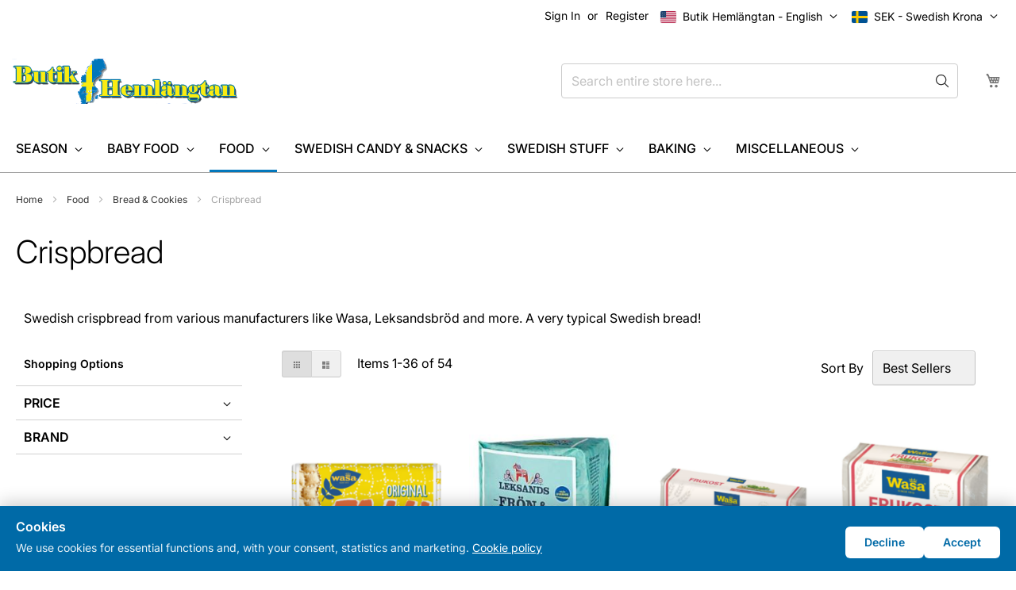

--- FILE ---
content_type: text/html; charset=UTF-8
request_url: https://swedishfoodshop.com/food/bread/crispbread
body_size: 31172
content:
<!doctype html>
<html lang="en">
    <head >
        <script>
    var LOCALE = 'en\u002DUS';
    var BASE_URL = 'https\u003A\u002F\u002Fswedishfoodshop.com\u002F';
    var require = {
        'baseUrl': 'https\u003A\u002F\u002Fswedishfoodshop.com\u002Fstatic\u002Fversion1769213947\u002Ffrontend\u002FOlav\u002Fdefault\u002Fen_US'
    };</script>        <meta charset="utf-8"/>
<meta name="title" content="Swedish crispbread - Swedish Food Shop"/>
<meta name="description" content="Swedish Foodshop is a store with Swedish products, food and sweets for anyone feeling homesick. Order online and get your Swedish favorites worldwide."/>
<meta name="keywords" content="hemlängtan, swedish food, swedish candy, infant formula, snus, swedish licorice, chocolate, souvenirs, swedish moose,  valling, cheese doodles, zoegas coffee, välling, dalahorse, dalahäst, dalecarlia, cheeze doodles, coffee, t-shirt,  estrella potato chips, olw, caj p, dill dip, grillkrydda, allkrydda, spice mix, vanilla sugar, pippi langstrump, astrid lindgren, elsa beskow, safari hat, sweden beanie, swedish products, sweden food shop, sweden products, products from sweden, products sweden, shop swedish, store sweden food, swedish souvenirs, souvenir sweden, swedish fish"/>
<meta name="robots" content="INDEX,FOLLOW"/>
<meta name="viewport" content="width=device-width, initial-scale=1"/>
<meta name="format-detection" content="telephone=no"/>
<title>Swedish crispbread - Swedish Food Shop</title>
<link  rel="stylesheet" type="text/css"  media="all" href="https://swedishfoodshop.com/static/version1769213947/frontend/Olav/default/en_US/mage/calendar.css" />
<link  rel="stylesheet" type="text/css"  media="all" href="https://swedishfoodshop.com/static/version1769213947/frontend/Olav/default/en_US/css/styles-m.css" />
<link  rel="stylesheet" type="text/css"  media="all" href="https://swedishfoodshop.com/static/version1769213947/frontend/Olav/default/en_US/Mageplaza_Core/css/owl.carousel.css" />
<link  rel="stylesheet" type="text/css"  media="all" href="https://swedishfoodshop.com/static/version1769213947/frontend/Olav/default/en_US/Mageplaza_Core/css/owl.theme.css" />
<link  rel="stylesheet" type="text/css"  media="all" href="https://swedishfoodshop.com/static/version1769213947/frontend/Olav/default/en_US/StripeIntegration_Payments/css/wallets.css" />
<link  rel="stylesheet" type="text/css"  media="all" href="https://swedishfoodshop.com/static/version1769213947/frontend/Olav/default/en_US/Trustpilot_Reviews/css/trustpilot.min.css" />
<link  rel="stylesheet" type="text/css"  media="screen and (min-width: 768px)" href="https://swedishfoodshop.com/static/version1769213947/frontend/Olav/default/en_US/css/styles-l.css" />
<link  rel="stylesheet" type="text/css"  media="print" href="https://swedishfoodshop.com/static/version1769213947/frontend/Olav/default/en_US/css/print.css" />
<script  type="text/javascript"  src="https://swedishfoodshop.com/static/version1769213947/frontend/Olav/default/en_US/requirejs/require.js"></script>
<script  type="text/javascript"  src="https://swedishfoodshop.com/static/version1769213947/frontend/Olav/default/en_US/mage/requirejs/mixins.js"></script>
<script  type="text/javascript"  src="https://swedishfoodshop.com/static/version1769213947/frontend/Olav/default/en_US/requirejs-config.js"></script>
<link rel="preload" as="font" crossorigin="anonymous" href="https://swedishfoodshop.com/static/version1769213947/frontend/Olav/default/en_US/fonts/opensans/light/opensans-300.woff2" />
<link rel="preload" as="font" crossorigin="anonymous" href="https://swedishfoodshop.com/static/version1769213947/frontend/Olav/default/en_US/fonts/opensans/regular/opensans-400.woff2" />
<link rel="preload" as="font" crossorigin="anonymous" href="https://swedishfoodshop.com/static/version1769213947/frontend/Olav/default/en_US/fonts/opensans/semibold/opensans-600.woff2" />
<link rel="preload" as="font" crossorigin="anonymous" href="https://swedishfoodshop.com/static/version1769213947/frontend/Olav/default/en_US/fonts/opensans/bold/opensans-700.woff2" />
<link rel="preload" as="font" crossorigin="anonymous" href="https://swedishfoodshop.com/static/version1769213947/frontend/Olav/default/en_US/fonts/Luma-Icons.woff2" />
<link rel="preload" as="font" crossorigin="anonymous" href="https://swedishfoodshop.com/static/version1769213947/frontend/Olav/default/en_US/fonts/inter/Inter-Variable-subset.woff2" />
<link  rel="preconnect" href="https://js.stripe.com" />
<link  rel="preconnect" href="https://www.googletagmanager.com" />
<link  rel="preconnect" href="https://o999875.ingest.sentry.io" />
<link  rel="icon" type="image/x-icon" href="https://swedishfoodshop.com/media/favicon/websites/1/fav_round.png" />
<link  rel="shortcut icon" type="image/x-icon" href="https://swedishfoodshop.com/media/favicon/websites/1/fav_round.png" />
<link  rel="canonical" href="https://swedishfoodshop.com/food/bread/crispbread" />
<style>
    #trustpilot-widget-trustbox-0-wrapper,
    #trustpilot-widget-trustbox-1-wrapper {
        display: none !important;
    }

    .catalog-category-view .page-main {
        margin-top: 15px;
    }
</style>
<meta name="msvalidate.01" content="F8D142726D08776B3CBB0B76D89BF492" />            <script type="text/x-magento-init">
        {
            "*": {
                "Magento_PageCache/js/form-key-provider": {
                    "isPaginationCacheEnabled":
                        0                }
            }
        }
    </script>
<link rel="alternate" hreflang="en" href="https://swedishfoodshop.com/food/bread/crispbread"/>
<link rel="alternate" hreflang="sv-SE" href="https://swedishfoodshop.se/food/bread/crispbread"/>
<link rel="alternate" hreflang="x-default" href="https://swedishfoodshop.com/food/bread/crispbread"/>

<script nonce="bnhpdG93M2x1M243ZDNqZ284bWFzcHJxYmR1MzJmOWk=">
    window.YIREO_GOOGLETAGMANAGER2_ENABLED = true;
    (function (events) {
        const initYireoGoogleTagManager2 = function () {
            events.forEach(function (eventType) {
                window.removeEventListener(eventType, initYireoGoogleTagManager2);
            });

                        (function (w, d, s, l, i) {
                w[l] = w[l] || [];
                w[l].push({'gtm.start': new Date().getTime(), event: 'gtm.js'});
                var f = d.getElementsByTagName(s)[0],
                    j = d.createElement(s),
                    dl = l != 'dataLayer' ? '&l=' + l : '';
                j.async = true;
                j.src = 'https\u003A\u002F\u002Fwww.googletagmanager.com' + '/gtm.js?id=' + i + dl;
                f.parentNode.insertBefore(j, f);
            })(window, document, 'script', 'dataLayer', 'GTM\u002DW3GQBX5R');
                    };

        events.forEach(function (eventType) {
            window.addEventListener(eventType, initYireoGoogleTagManager2, {once: true, passive: true})
        });
    })(['load', 'keydown', 'mouseover', 'scroll', 'touchstart', 'wheel']);

    </script>
    </head>
    <body data-container="body"
          data-mage-init='{"loaderAjax": {}, "loader": { "icon": "https://swedishfoodshop.com/static/version1769213947/frontend/Olav/default/en_US/images/loader-2.gif"}}'
        id="html-body" class="page-with-filter page-products categorypath-food-bread-crispbread category-crispbread catalog-category-view page-layout-2columns-left">
        
<script type="text/x-magento-init">
    {
        "*": {
            "Magento_PageBuilder/js/widget-initializer": {
                "config": {"[data-content-type=\"slider\"][data-appearance=\"default\"]":{"Magento_PageBuilder\/js\/content-type\/slider\/appearance\/default\/widget":false},"[data-content-type=\"map\"]":{"Magento_PageBuilder\/js\/content-type\/map\/appearance\/default\/widget":false},"[data-content-type=\"row\"]":{"Magento_PageBuilder\/js\/content-type\/row\/appearance\/default\/widget":false},"[data-content-type=\"tabs\"]":{"Magento_PageBuilder\/js\/content-type\/tabs\/appearance\/default\/widget":false},"[data-content-type=\"slide\"]":{"Magento_PageBuilder\/js\/content-type\/slide\/appearance\/default\/widget":{"buttonSelector":".pagebuilder-slide-button","showOverlay":"hover","dataRole":"slide"}},"[data-content-type=\"banner\"]":{"Magento_PageBuilder\/js\/content-type\/banner\/appearance\/default\/widget":{"buttonSelector":".pagebuilder-banner-button","showOverlay":"hover","dataRole":"banner"}},"[data-content-type=\"buttons\"]":{"Magento_PageBuilder\/js\/content-type\/buttons\/appearance\/inline\/widget":false},"[data-content-type=\"products\"][data-appearance=\"carousel\"]":{"Magento_PageBuilder\/js\/content-type\/products\/appearance\/carousel\/widget":false}},
                "breakpoints": {"desktop":{"label":"Desktop","stage":true,"default":true,"class":"desktop-switcher","icon":"Magento_PageBuilder::css\/images\/switcher\/switcher-desktop.svg","conditions":{"min-width":"1024px"},"options":{"products":{"default":{"slidesToShow":"5"}}}},"tablet":{"conditions":{"max-width":"1024px","min-width":"768px"},"options":{"products":{"default":{"slidesToShow":"4"},"continuous":{"slidesToShow":"3"}}}},"mobile":{"label":"Mobile","stage":true,"class":"mobile-switcher","icon":"Magento_PageBuilder::css\/images\/switcher\/switcher-mobile.svg","media":"only screen and (max-width: 768px)","conditions":{"max-width":"768px","min-width":"640px"},"options":{"products":{"default":{"slidesToShow":"3"}}}},"mobile-small":{"conditions":{"max-width":"640px"},"options":{"products":{"default":{"slidesToShow":"2"},"continuous":{"slidesToShow":"1"}}}}}            }
        }
    }
</script>

<div class="cookie-status-message" id="cookie-status">
    The store will not work correctly when cookies are disabled.</div>
<script type="text&#x2F;javascript">document.querySelector("#cookie-status").style.display = "none";</script>
<script type="text/x-magento-init">
    {
        "*": {
            "cookieStatus": {}
        }
    }
</script>

<script type="text/x-magento-init">
    {
        "*": {
            "mage/cookies": {
                "expires": null,
                "path": "\u002F",
                "domain": ".swedishfoodshop.com",
                "secure": true,
                "lifetime": "86400"
            }
        }
    }
</script>
    <noscript>
        <div class="message global noscript">
            <div class="content">
                <p>
                    <strong>JavaScript seems to be disabled in your browser.</strong>
                    <span>
                        For the best experience on our site, be sure to turn on Javascript in your browser.                    </span>
                </p>
            </div>
        </div>
    </noscript>
    <div role="alertdialog"
         tabindex="-1"
         class="message global cookie"
         id="notice-cookie-block">
        <div role="document" class="content" tabindex="0">
            <div class="cookie-text">
                <strong>Cookies</strong>
                <span>We use cookies for essential functions and, with your consent, statistics and marketing. <a href="https://swedishfoodshop.com/privacy-policy-cookie-restriction-mode/">Cookie policy</a></span>
            </div>
            <div class="actions">
                <button id="btn-cookie-reject" class="action cookie-btn">
                    <span>Decline</span>
                </button>
                <button id="btn-cookie-allow" class="action cookie-btn">
                    <span>Accept</span>
                </button>
            </div>
        </div>
    </div>
    <script type="text&#x2F;javascript">    var elemuIIxWCDmArray = document.querySelectorAll('div#notice-cookie-block');
    if(elemuIIxWCDmArray.length !== 'undefined'){
        elemuIIxWCDmArray.forEach(function(element) {
            if (element) {
                element.style.display = 'none';

            }
        });
    }</script>    <script type="text/x-magento-init">
        {
            "#notice-cookie-block": {
                "cookieNotices": {
                    "cookieAllowButtonSelector": "#btn-cookie-allow",
                    "cookieName": "user_allowed_save_cookie",
                    "cookieValue": {"1":1},
                    "cookieLifetime": 31536000,
                    "noCookiesUrl": "https\u003A\u002F\u002Fswedishfoodshop.com\u002Fcookie\u002Findex\u002FnoCookies\u002F"
                }
            }
        }
    </script>
    <script>
        require(['jquery', 'mage/cookies'], function($) {
            $('#btn-cookie-reject').on('click', function() {
                $('#notice-cookie-block').hide();
                $.mage.cookies.set('cookie_consent_rejected', '1', {
                    lifetime: 31536000                });
            });

            if ($.mage.cookies.get('cookie_consent_rejected') === '1') {
                $('#notice-cookie-block').hide();
            }

            window.reopenCookieBanner = function() {
                $.mage.cookies.clear('user_allowed_save_cookie');
                $.mage.cookies.clear('cookie_consent_rejected');
                $('#notice-cookie-block').show();
            };
        });
    </script>

<script>
    window.cookiesConfig = window.cookiesConfig || {};
    window.cookiesConfig.secure = true;
</script><script>    require.config({
        map: {
            '*': {
                wysiwygAdapter: 'mage/adminhtml/wysiwyg/tiny_mce/tinymceAdapter'
            }
        }
    });</script><script>    require.config({
        paths: {
            googleMaps: 'https\u003A\u002F\u002Fmaps.googleapis.com\u002Fmaps\u002Fapi\u002Fjs\u003Fv\u003D3\u0026key\u003D'
        },
        config: {
            'Magento_PageBuilder/js/utils/map': {
                style: '',
            },
            'Magento_PageBuilder/js/content-type/map/preview': {
                apiKey: '',
                apiKeyErrorMessage: 'You\u0020must\u0020provide\u0020a\u0020valid\u0020\u003Ca\u0020href\u003D\u0027https\u003A\u002F\u002Fswedishfoodshop.com\u002Fadminhtml\u002Fsystem_config\u002Fedit\u002Fsection\u002Fcms\u002F\u0023cms_pagebuilder\u0027\u0020target\u003D\u0027_blank\u0027\u003EGoogle\u0020Maps\u0020API\u0020key\u003C\u002Fa\u003E\u0020to\u0020use\u0020a\u0020map.'
            },
            'Magento_PageBuilder/js/form/element/map': {
                apiKey: '',
                apiKeyErrorMessage: 'You\u0020must\u0020provide\u0020a\u0020valid\u0020\u003Ca\u0020href\u003D\u0027https\u003A\u002F\u002Fswedishfoodshop.com\u002Fadminhtml\u002Fsystem_config\u002Fedit\u002Fsection\u002Fcms\u002F\u0023cms_pagebuilder\u0027\u0020target\u003D\u0027_blank\u0027\u003EGoogle\u0020Maps\u0020API\u0020key\u003C\u002Fa\u003E\u0020to\u0020use\u0020a\u0020map.'
            },
        }
    });</script><script>
    require.config({
        shim: {
            'Magento_PageBuilder/js/utils/map': {
                deps: ['googleMaps']
            }
        }
    });</script><noscript><iframe src="https://www.googletagmanager.com/ns.html?id=GTM-W3GQBX5R" height="0" width="0" style="display:none;visibility:hidden"></iframe></noscript>
<div class="page-wrapper"><header class="page-header"><div class="panel wrapper"><div class="panel header"><a class="action skip contentarea"
   href="#contentarea">
    <span>
        Skip to Content    </span>
</a>
                <div class="switcher currency switcher-currency" id="switcher-currency">
        <strong class="label switcher-label"><span>Currency</span></strong>
        <div class="actions dropdown options switcher-options">
            <div class="action toggle switcher-trigger"
                 id="switcher-currency-trigger"
                 data-mage-init='{"dropdown":{}}'
                 data-toggle="dropdown"
                 data-trigger-keypress-button="true">
                <strong class="currency-SEK">
                    <span>SEK - Swedish Krona</span>
                </strong>
            </div>
            <ul class="dropdown switcher-dropdown" data-target="dropdown">
                                                            <li class="currency-EUR switcher-option">
                            <a href="#" data-post='{"action":"https:\/\/swedishfoodshop.com\/directory\/currency\/switch\/","data":{"currency":"EUR","uenc":"aHR0cHM6Ly9zd2VkaXNoZm9vZHNob3AuY29tL2Zvb2QvYnJlYWQvY3Jpc3BicmVhZA~~"}}'>EUR - Euro</a>
                        </li>
                                                                                    </ul>
        </div>
    </div>
        <div class="switcher language switcher-language" data-ui-id="language-switcher" id="switcher-language">
        <strong class="label switcher-label"><span>Language</span></strong>
        <div class="actions dropdown options switcher-options">
            <div class="action toggle switcher-trigger"
                 id="switcher-language-trigger"
                 data-mage-init='{"dropdown":{}}'
                 data-toggle="dropdown"
                 data-trigger-keypress-button="true">
                <strong class="view-us">
                    <span>Butik Hemlängtan - English</span>
                </strong>
            </div>
            <ul class="dropdown switcher-dropdown"
                data-target="dropdown">
                                                                                                <li class="view-se switcher-option">
                            <a href="https://swedishfoodshop.com/stores/store/redirect/___store/se/___from_store/us/uenc/aHR0cHM6Ly9zd2VkaXNoZm9vZHNob3Auc2UvZm9vZC9icmVhZC9jcmlzcGJyZWFkP19fX3N0b3JlPXNl/">
                                Butik Hemlängtan - Svenska                            </a>
                        </li>
                                                </ul>
        </div>
    </div>
<ul class="header links">    <li class="greet welcome" data-bind="scope: 'customer'">
        <!-- ko if: customer().fullname  -->
        <span class="logged-in"
              data-bind="text: new String('Welcome, %1!').
              replace('%1', customer().fullname)">
        </span>
        <!-- /ko -->
        <!-- ko ifnot: customer().fullname  -->
        <span class="not-logged-in"
              data-bind="text: 'Welcome to Butik Hemlängtan!'"></span>
                <!-- /ko -->
    </li>
        <script type="text/x-magento-init">
        {
            "*": {
                "Magento_Ui/js/core/app": {
                    "components": {
                        "customer": {
                            "component": "Magento_Customer/js/view/customer"
                        }
                    }
                }
            }
        }
    </script>
<li class="link authorization-link" data-label="or">
    <a href="https://swedishfoodshop.com/customer/account/login/"        >Sign In</a>
</li>
<li><a href="https://swedishfoodshop.com/customer/account/create/" id="id59aq5P0O" >Register</a></li></ul></div></div><div class="header content"><span data-action="toggle-nav" class="action nav-toggle"><span>Toggle Nav</span></span>
<a
    class="logo"
    href="https://swedishfoodshop.com/"
    title="Butik&#x20;Heml&#xE4;ngtan"
    aria-label="store logo">
    <img src="https://swedishfoodshop.com/media/logo/stores/1/butik.png"
         title="Butik&#x20;Heml&#xE4;ngtan"
         alt="Butik&#x20;Heml&#xE4;ngtan"
            width="285"            height="80"    />
</a>

<div data-block="minicart" class="minicart-wrapper">
    <a class="action showcart" href="https://swedishfoodshop.com/checkout/cart/"
       data-bind="scope: 'minicart_content'">
        <span class="text">My Cart</span>
        <span class="counter qty empty"
              data-bind="css: { empty: !!getCartParam('summary_count') == false && !isLoading() },
               blockLoader: isLoading">
            <span class="counter-number">
                <!-- ko if: getCartParam('summary_count') -->
                <!-- ko text: getCartParam('summary_count').toLocaleString(window.LOCALE) --><!-- /ko -->
                <!-- /ko -->
            </span>
            <span class="counter-label">
            <!-- ko if: getCartParam('summary_count') -->
                <!-- ko text: getCartParam('summary_count').toLocaleString(window.LOCALE) --><!-- /ko -->
                <!-- ko i18n: 'items' --><!-- /ko -->
            <!-- /ko -->
            </span>
        </span>
    </a>
            <div class="block block-minicart"
             data-role="dropdownDialog"
             data-mage-init='{"dropdownDialog":{
                "appendTo":"[data-block=minicart]",
                "triggerTarget":".showcart",
                "timeout": "2000",
                "closeOnMouseLeave": false,
                "closeOnEscape": true,
                "triggerClass":"active",
                "parentClass":"active",
                "buttons":[]}}'>
            <div id="minicart-content-wrapper" data-bind="scope: 'minicart_content'">
                <!-- ko template: getTemplate() --><!-- /ko -->
            </div>
                    </div>
        <script>window.checkout = {"shoppingCartUrl":"https:\/\/swedishfoodshop.com\/checkout\/cart\/","checkoutUrl":"https:\/\/swedishfoodshop.com\/checkout\/","updateItemQtyUrl":"https:\/\/swedishfoodshop.com\/checkout\/sidebar\/updateItemQty\/","removeItemUrl":"https:\/\/swedishfoodshop.com\/checkout\/sidebar\/removeItem\/","imageTemplate":"Magento_Catalog\/product\/image_with_borders","baseUrl":"https:\/\/swedishfoodshop.com\/","minicartMaxItemsVisible":10,"websiteId":"1","maxItemsToDisplay":10,"storeId":"1","storeGroupId":"1","customerLoginUrl":"https:\/\/swedishfoodshop.com\/customer\/account\/login\/","isRedirectRequired":false,"autocomplete":"off","captcha":{"user_login":{"isCaseSensitive":false,"imageHeight":50,"imageSrc":"","refreshUrl":"https:\/\/swedishfoodshop.com\/captcha\/refresh\/","isRequired":false,"timestamp":1769269003}}}</script>    <script type="text/x-magento-init">
    {
        "[data-block='minicart']": {
            "Magento_Ui/js/core/app": {"components":{"minicart_content":{"children":{"subtotal.container":{"children":{"subtotal":{"children":{"subtotal.totals":{"config":{"display_cart_subtotal_incl_tax":0,"display_cart_subtotal_excl_tax":0,"template":"Magento_Tax\/checkout\/minicart\/subtotal\/totals"},"children":{"subtotal.totals.msrp":{"component":"Magento_Msrp\/js\/view\/checkout\/minicart\/subtotal\/totals","config":{"displayArea":"minicart-subtotal-hidden","template":"Magento_Msrp\/checkout\/minicart\/subtotal\/totals"}}},"component":"Magento_Tax\/js\/view\/checkout\/minicart\/subtotal\/totals"}},"component":"uiComponent","config":{"template":"Magento_Checkout\/minicart\/subtotal"}},"payment_method_messaging_element_minicart":{"component":"StripeIntegration_Payments\/js\/view\/checkout\/cart\/payment_method_messaging_element_minicart","config":{"template":"StripeIntegration_Payments\/checkout\/cart\/payment_method_messaging_element_minicart","selector":"payment-method-messaging-element-minicart"}}},"component":"uiComponent","config":{"displayArea":"subtotalContainer"}},"item.renderer":{"component":"Magento_Checkout\/js\/view\/cart-item-renderer","config":{"displayArea":"defaultRenderer","template":"Magento_Checkout\/minicart\/item\/default"},"children":{"item.image":{"component":"Magento_Catalog\/js\/view\/image","config":{"template":"Magento_Catalog\/product\/image","displayArea":"itemImage"}},"checkout.cart.item.price.sidebar":{"component":"uiComponent","config":{"template":"Magento_Checkout\/minicart\/item\/price","displayArea":"priceSidebar"}}}},"extra_info":{"component":"uiComponent","config":{"displayArea":"extraInfo"}},"promotion":{"component":"uiComponent","config":{"displayArea":"promotion"}}},"config":{"itemRenderer":{"default":"defaultRenderer","simple":"defaultRenderer","virtual":"defaultRenderer"},"template":"Magento_Checkout\/minicart\/content"},"component":"Magento_Checkout\/js\/view\/minicart"}},"types":[]}        },
        "*": {
            "Magento_Ui/js/block-loader": "https\u003A\u002F\u002Fswedishfoodshop.com\u002Fstatic\u002Fversion1769213947\u002Ffrontend\u002FOlav\u002Fdefault\u002Fen_US\u002Fimages\u002Floader\u002D1.gif"
        }
    }
    </script>
</div>
<div class="block block-search">
    <div class="block block-title"><strong>Search</strong></div>
    <div class="block block-content">
        <form class="form minisearch" id="search_mini_form"
              action="https://swedishfoodshop.com/catalogsearch/result/" method="get">
                        <div class="field search">
                <label class="label" for="search" data-role="minisearch-label">
                    <span>Search</span>
                </label>
                <div class="control">
                    <input id="search"
                           data-mage-init='{
                            "quickSearch": {
                                "formSelector": "#search_mini_form",
                                "url": "",
                                "destinationSelector": "#search_autocomplete",
                                "minSearchLength": "3"
                            }
                        }'
                           type="text"
                           name="q"
                           value=""
                           placeholder="Search&#x20;entire&#x20;store&#x20;here..."
                           class="input-text"
                           maxlength="128"
                           role="combobox"
                           aria-haspopup="false"
                           aria-autocomplete="both"
                           autocomplete="off"
                           aria-expanded="false"/>
                    <div id="search_autocomplete" class="search-autocomplete"></div>
                    <div class="actions">
                        <button type="submit"
                                title="Search"
                                class="action search"
                                aria-label="Search"
                        >
                            <span class="search-icon-svg">
                                <svg xmlns="http://www.w3.org/2000/svg" class="ionicon" viewBox="0 0 512 512"><path d="M221.09 64a157.09 157.09 0 10157.09 157.09A157.1 157.1 0 00221.09 64z" fill="none" stroke="currentColor" stroke-miterlimit="10" stroke-width="32"/><path fill="none" stroke="currentColor" stroke-linecap="round" stroke-miterlimit="10" stroke-width="32" d="M338.29 338.29L448 448"/></svg>
                            </span>
                        </button>
                    </div>
                    <div class="nested">
    <a class="action advanced" href="https://swedishfoodshop.com/catalogsearch/advanced/" data-action="advanced-search">
        Advanced Search    </a>
</div>
                </div>
            </div>
        </form>
    </div>
</div></div></header>    <div class="sections nav-sections">
                <div class="section-items nav-sections-items"
             data-mage-init='{"tabs":{"openedState":"active"}}'>
                                            <div class="section-item-title nav-sections-item-title"
                     data-role="collapsible">
                    <a class="nav-sections-item-switch"
                       data-toggle="switch" href="#store.menu">
                        Menu                    </a>
                </div>
                <div class="section-item-content nav-sections-item-content"
                     id="store.menu"
                     data-role="content">
                    
<nav class="navigation" data-action="navigation">
    <ul data-mage-init='{"menu":{"responsive":true, "expanded":true, "position":{"my":"left top","at":"left bottom"}}}'>
        <li  class="level0 nav-1 category-item first level-top parent"><a href="https://swedishfoodshop.com/season"  class="level-top" ><span>Season</span></a><ul class="level0 submenu"><li  class="level1 nav-1-1 category-item first"><a href="https://swedishfoodshop.com/season/christmas-items" ><span>Christmas Items</span></a></li><li  class="level1 nav-1-2 category-item"><a href="https://swedishfoodshop.com/season/christmas-food" ><span>Christmas Food</span></a></li><li  class="level1 nav-1-3 category-item"><a href="https://swedishfoodshop.com/season/lucia" ><span>Lucia</span></a></li><li  class="level1 nav-1-4 category-item"><a href="https://swedishfoodshop.com/season/midsummer" ><span>Midsummer Items</span></a></li><li  class="level1 nav-1-5 category-item"><a href="https://swedishfoodshop.com/season/midsummer-food" ><span>Midsummer Food</span></a></li><li  class="level1 nav-1-6 category-item"><a href="https://swedishfoodshop.com/season/easter" ><span>Easter</span></a></li><li  class="level1 nav-1-7 category-item"><a href="https://swedishfoodshop.com/season/crayfish-party" ><span>Crayfish Party</span></a></li><li  class="level1 nav-1-8 category-item last"><a href="https://swedishfoodshop.com/season/christmas-bundles" ><span>Christmas Bundles</span></a></li></ul></li><li  class="level0 nav-2 category-item level-top parent"><a href="https://swedishfoodshop.com/baby-food"  class="level-top" ><span>Baby Food</span></a><ul class="level0 submenu"><li  class="level1 nav-2-1 category-item first"><a href="https://swedishfoodshop.com/baby-food/infant-formula" ><span>Infant Formula</span></a></li><li  class="level1 nav-2-2 category-item parent"><a href="https://swedishfoodshop.com/baby-food/gruel" ><span>Gruel</span></a><ul class="level1 submenu"><li  class="level2 nav-2-2-1 category-item first"><a href="https://swedishfoodshop.com/baby-food/gruel/6-months" ><span>6 months</span></a></li><li  class="level2 nav-2-2-2 category-item"><a href="https://swedishfoodshop.com/baby-food/gruel/8-months" ><span>8 months</span></a></li><li  class="level2 nav-2-2-3 category-item"><a href="https://swedishfoodshop.com/baby-food/gruel/12-months" ><span>12 months</span></a></li><li  class="level2 nav-2-2-4 category-item"><a href="https://swedishfoodshop.com/baby-food/gruel/18-months" ><span>18 months</span></a></li><li  class="level2 nav-2-2-5 category-item"><a href="https://swedishfoodshop.com/baby-food/gruel/2-years" ><span>2 years</span></a></li><li  class="level2 nav-2-2-6 category-item"><a href="https://swedishfoodshop.com/baby-food/gruel/3-years" ><span>3 years</span></a></li><li  class="level2 nav-2-2-7 category-item last"><a href="https://swedishfoodshop.com/baby-food/gruel/1-3-ar" ><span>1-3 år</span></a></li></ul></li><li  class="level1 nav-2-3 category-item parent"><a href="https://swedishfoodshop.com/baby-food/porridge" ><span>Porridge</span></a><ul class="level1 submenu"><li  class="level2 nav-2-3-1 category-item first"><a href="https://swedishfoodshop.com/baby-food/porridge/4-months" ><span>4 months</span></a></li><li  class="level2 nav-2-3-2 category-item"><a href="https://swedishfoodshop.com/baby-food/porridge/6-months" ><span>6 months</span></a></li><li  class="level2 nav-2-3-3 category-item"><a href="https://swedishfoodshop.com/baby-food/porridge/8-months" ><span>8 months</span></a></li><li  class="level2 nav-2-3-4 category-item"><a href="https://swedishfoodshop.com/baby-food/porridge/12-months" ><span>12 months</span></a></li><li  class="level2 nav-2-3-5 category-item"><a href="https://swedishfoodshop.com/baby-food/porridge/15-months" ><span>15 months</span></a></li><li  class="level2 nav-2-3-6 category-item"><a href="https://swedishfoodshop.com/baby-food/porridge/18-months" ><span>18 months</span></a></li><li  class="level2 nav-2-3-7 category-item"><a href="https://swedishfoodshop.com/baby-food/porridge/24-months" ><span>24 months</span></a></li><li  class="level2 nav-2-3-8 category-item last"><a href="https://swedishfoodshop.com/baby-food/porridge/1-3-ar" ><span>1-3 år</span></a></li></ul></li><li  class="level1 nav-2-4 category-item"><a href="https://swedishfoodshop.com/baby-food/bulk-packs" ><span>Bulk Packs</span></a></li><li  class="level1 nav-2-5 category-item"><a href="https://swedishfoodshop.com/baby-food/milk-free" ><span>Milk Free</span></a></li><li  class="level1 nav-2-6 category-item parent"><a href="https://swedishfoodshop.com/baby-food/canned-baby-food" ><span>Canned baby food</span></a><ul class="level1 submenu"><li  class="level2 nav-2-6-1 category-item first"><a href="https://swedishfoodshop.com/baby-food/canned-baby-food/4-months" ><span>4 months</span></a></li><li  class="level2 nav-2-6-2 category-item"><a href="https://swedishfoodshop.com/baby-food/canned-baby-food/5-months" ><span>5 months</span></a></li><li  class="level2 nav-2-6-3 category-item"><a href="https://swedishfoodshop.com/baby-food/canned-baby-food/6-months" ><span>6 months</span></a></li><li  class="level2 nav-2-6-4 category-item"><a href="https://swedishfoodshop.com/baby-food/canned-baby-food/8-months" ><span>8 months</span></a></li><li  class="level2 nav-2-6-5 category-item last"><a href="https://swedishfoodshop.com/baby-food/canned-baby-food/12-months" ><span>12 months</span></a></li></ul></li><li  class="level1 nav-2-7 category-item"><a href="https://swedishfoodshop.com/baby-food/snack" ><span>Snack</span></a></li><li  class="level1 nav-2-8 category-item"><a href="https://swedishfoodshop.com/baby-food/beverage" ><span>Beverage</span></a></li><li  class="level1 nav-2-9 category-item"><a href="https://swedishfoodshop.com/baby-food/feeding" ><span>Feeding</span></a></li><li  class="level1 nav-2-10 category-item last"><a href="https://swedishfoodshop.com/baby-food/other" ><span>Other</span></a></li></ul></li><li  class="level0 nav-3 category-item has-active level-top parent"><a href="https://swedishfoodshop.com/food"  class="level-top" ><span>Food</span></a><ul class="level0 submenu"><li  class="level1 nav-3-1 category-item first parent"><a href="https://swedishfoodshop.com/food/spread" ><span>Spread</span></a><ul class="level1 submenu"><li  class="level2 nav-3-1-1 category-item first"><a href="https://swedishfoodshop.com/food/spread/cheese" ><span>Cheese</span></a></li><li  class="level2 nav-3-1-2 category-item last"><a href="https://swedishfoodshop.com/food/spread/other" ><span>Other</span></a></li></ul></li><li  class="level1 nav-3-2 category-item"><a href="https://swedishfoodshop.com/food/dressing-mayonnaise" ><span>Dressing/Mayonnaise</span></a></li><li  class="level1 nav-3-3 category-item parent"><a href="https://swedishfoodshop.com/food/glutenfree" ><span>Glutenfree</span></a><ul class="level1 submenu"><li  class="level2 nav-3-3-1 category-item first"><a href="https://swedishfoodshop.com/food/glutenfree/flours-dry-mix" ><span>Flours/Dry Mix</span></a></li><li  class="level2 nav-3-3-2 category-item"><a href="https://swedishfoodshop.com/food/glutenfree/bread-cookies" ><span>Bread/Cookies</span></a></li><li  class="level2 nav-3-3-3 category-item"><a href="https://swedishfoodshop.com/food/glutenfree/pasta" ><span>Pasta</span></a></li><li  class="level2 nav-3-3-4 category-item last"><a href="https://swedishfoodshop.com/food/glutenfree/other" ><span>Other</span></a></li></ul></li><li  class="level1 nav-3-4 category-item has-active parent"><a href="https://swedishfoodshop.com/food/bread" ><span>Bread &amp; Cookies</span></a><ul class="level1 submenu"><li  class="level2 nav-3-4-1 category-item first active"><a href="https://swedishfoodshop.com/food/bread/crispbread" ><span>Crispbread</span></a></li><li  class="level2 nav-3-4-2 category-item"><a href="https://swedishfoodshop.com/food/bread/soft-bread" ><span>Soft bread</span></a></li><li  class="level2 nav-3-4-3 category-item"><a href="https://swedishfoodshop.com/food/bread/pastry-coffee-bread" ><span>Pastry/Coffee Bread</span></a></li><li  class="level2 nav-3-4-4 category-item"><a href="https://swedishfoodshop.com/food/bread/cookies-biscuits" ><span>Cookies/Biscuits</span></a></li><li  class="level2 nav-3-4-5 category-item"><a href="https://swedishfoodshop.com/food/bread/crusts-rice-cookies" ><span>Crispbread &amp; Rusks</span></a></li><li  class="level2 nav-3-4-6 category-item parent"><a href="https://swedishfoodshop.com/food/bread/glutenfree" ><span>Glutenfree</span></a><ul class="level2 submenu"><li  class="level3 nav-3-4-6-1 category-item first"><a href="https://swedishfoodshop.com/food/bread/glutenfree/cookies-coffee-bread" ><span>Cookies/Coffee Bread</span></a></li><li  class="level3 nav-3-4-6-2 category-item last"><a href="https://swedishfoodshop.com/food/bread/glutenfree/bread" ><span>Bread</span></a></li></ul></li><li  class="level2 nav-3-4-7 category-item parent"><a href="https://swedishfoodshop.com/food/bread/dry-mix" ><span>Dry Mix</span></a><ul class="level2 submenu"><li  class="level3 nav-3-4-7-1 category-item first"><a href="https://swedishfoodshop.com/food/bread/dry-mix/bread-dry-mix" ><span>Bread Dry Mix</span></a></li><li  class="level3 nav-3-4-7-2 category-item last"><a href="https://swedishfoodshop.com/food/bread/dry-mix/cookie-dry-mix" ><span>Cookie Dry Mix</span></a></li></ul></li><li  class="level2 nav-3-4-8 category-item"><a href="https://swedishfoodshop.com/food/bread/other" ><span>Other</span></a></li><li  class="level2 nav-3-4-9 category-item parent"><a href="https://swedishfoodshop.com/food/bread/bread" ><span>Bread</span></a><ul class="level2 submenu"><li  class="level3 nav-3-4-9-1 category-item first"><a href="https://swedishfoodshop.com/food/bread/bread/loaf-bread" ><span>Loaf Bread</span></a></li><li  class="level3 nav-3-4-9-2 category-item"><a href="https://swedishfoodshop.com/food/bread/bread/baguettes-rolls" ><span>Baguettes &amp; Rolls</span></a></li><li  class="level3 nav-3-4-9-3 category-item"><a href="https://swedishfoodshop.com/food/bread/bread/toast-bread" ><span>Toast Bread</span></a></li><li  class="level3 nav-3-4-9-4 category-item last"><a href="https://swedishfoodshop.com/food/bread/bread/flatbread" ><span>Flatbread</span></a></li></ul></li><li  class="level2 nav-3-4-10 category-item last parent"><a href="https://swedishfoodshop.com/food/bread/crispbread-rusks" ><span>Crispbread &amp; Rusks</span></a><ul class="level2 submenu"><li  class="level3 nav-3-4-10-1 category-item first"><a href="https://swedishfoodshop.com/food/bread/crispbread-rusks/crispbread" ><span>Crispbread</span></a></li><li  class="level3 nav-3-4-10-2 category-item"><a href="https://swedishfoodshop.com/food/bread/crispbread-rusks/rusks" ><span>Rusks</span></a></li><li  class="level3 nav-3-4-10-3 category-item last"><a href="https://swedishfoodshop.com/food/bread/crispbread-rusks/hard-flatbread" ><span>Hard Flatbread</span></a></li></ul></li></ul></li><li  class="level1 nav-3-5 category-item parent"><a href="https://swedishfoodshop.com/food/beverage" ><span>Beverage</span></a><ul class="level1 submenu"><li  class="level2 nav-3-5-1 category-item first"><a href="https://swedishfoodshop.com/food/beverage/coffee" ><span>Coffee</span></a></li><li  class="level2 nav-3-5-2 category-item"><a href="https://swedishfoodshop.com/food/beverage/tea" ><span>Tea</span></a></li><li  class="level2 nav-3-5-3 category-item"><a href="https://swedishfoodshop.com/food/beverage/chocolate-dry-mix" ><span>Chocolate dry mix</span></a></li><li  class="level2 nav-3-5-4 category-item"><a href="https://swedishfoodshop.com/food/beverage/syrup" ><span>Syrup</span></a></li><li  class="level2 nav-3-5-5 category-item"><a href="https://swedishfoodshop.com/food/beverage/soup" ><span>Soup</span></a></li><li  class="level2 nav-3-5-6 category-item"><a href="https://swedishfoodshop.com/food/beverage/soft-drinks" ><span>Soft Drinks</span></a></li><li  class="level2 nav-3-5-7 category-item last"><a href="https://swedishfoodshop.com/catalog/category/view/s/mulled-wine/id/486/" ><span>Mulled Wine</span></a></li></ul></li><li  class="level1 nav-3-6 category-item parent"><a href="https://swedishfoodshop.com/food/spice-seasoning" ><span>Spice/Seasoning</span></a><ul class="level1 submenu"><li  class="level2 nav-3-6-1 category-item first last"><a href="https://swedishfoodshop.com/food/spice-seasoning/dip-mix" ><span>Dip Mix</span></a></li></ul></li><li  class="level1 nav-3-7 category-item parent"><a href="https://swedishfoodshop.com/food/health" ><span>Health</span></a><ul class="level1 submenu"><li  class="level2 nav-3-7-1 category-item first"><a href="https://swedishfoodshop.com/food/health/dry-mix" ><span>Dry Mix</span></a></li><li  class="level2 nav-3-7-2 category-item"><a href="https://swedishfoodshop.com/food/health/bars" ><span>Bars</span></a></li><li  class="level2 nav-3-7-3 category-item"><a href="https://swedishfoodshop.com/food/health/drink" ><span>Drink</span></a></li><li  class="level2 nav-3-7-4 category-item"><a href="https://swedishfoodshop.com/food/health/vitamins" ><span>Vitamins</span></a></li><li  class="level2 nav-3-7-5 category-item"><a href="https://swedishfoodshop.com/food/health/beans-seeds" ><span>Beans/Seeds</span></a></li><li  class="level2 nav-3-7-6 category-item last"><a href="https://swedishfoodshop.com/food/health/other" ><span>Other</span></a></li></ul></li><li  class="level1 nav-3-8 category-item"><a href="https://swedishfoodshop.com/food/canned-food" ><span>Canned/Preserved Food</span></a></li><li  class="level1 nav-3-9 category-item"><a href="https://swedishfoodshop.com/food/jam" ><span>Jam/Marmelade</span></a></li><li  class="level1 nav-3-10 category-item parent"><a href="https://swedishfoodshop.com/food/diary-deli-products" ><span>Diary/Deli Products</span></a><ul class="level1 submenu"><li  class="level2 nav-3-10-1 category-item first"><a href="https://swedishfoodshop.com/food/diary-deli-products/dairy-products" ><span>Dairy Products</span></a></li><li  class="level2 nav-3-10-2 category-item last"><a href="https://swedishfoodshop.com/food/diary-deli-products/preserved-meat" ><span>Preserved Meat</span></a></li></ul></li><li  class="level1 nav-3-11 category-item"><a href="https://swedishfoodshop.com/food/pasta-mashed-potato" ><span>Pasta/Mashed Potato</span></a></li><li  class="level1 nav-3-12 category-item parent"><a href="https://swedishfoodshop.com/food/sauce" ><span>Sauce</span></a><ul class="level1 submenu"><li  class="level2 nav-3-12-1 category-item first"><a href="https://swedishfoodshop.com/food/sauce/dry-sauce-mix" ><span>Dry Sauce Mix</span></a></li><li  class="level2 nav-3-12-2 category-item last"><a href="https://swedishfoodshop.com/food/sauce/ready-sauce" ><span>Ready Sauce</span></a></li></ul></li><li  class="level1 nav-3-13 category-item parent"><a href="https://swedishfoodshop.com/food/cereal-muesli-gruel" ><span>Cereal/Muesli/Gruel</span></a><ul class="level1 submenu"><li  class="level2 nav-3-13-1 category-item first"><a href="https://swedishfoodshop.com/food/cereal-muesli-gruel/cereal" ><span>Cereal</span></a></li><li  class="level2 nav-3-13-2 category-item"><a href="https://swedishfoodshop.com/food/cereal-muesli-gruel/muesli" ><span>Muesli</span></a></li><li  class="level2 nav-3-13-3 category-item last"><a href="https://swedishfoodshop.com/food/cereal-muesli-gruel/gruel" ><span>Gruel</span></a></li></ul></li><li  class="level1 nav-3-14 category-item parent"><a href="https://swedishfoodshop.com/food/flour-grains" ><span>Flour/Grains</span></a><ul class="level1 submenu"><li  class="level2 nav-3-14-1 category-item first"><a href="https://swedishfoodshop.com/food/flour-grains/flour" ><span>Flour</span></a></li><li  class="level2 nav-3-14-2 category-item"><a href="https://swedishfoodshop.com/food/flour-grains/grains-bran-meal" ><span>Grains/Bran/Meal</span></a></li><li  class="level2 nav-3-14-3 category-item"><a href="https://swedishfoodshop.com/food/flour-grains/glutenfree" ><span>Glutenfree</span></a></li><li  class="level2 nav-3-14-4 category-item last"><a href="https://swedishfoodshop.com/food/flour-grains/other" ><span>Other</span></a></li></ul></li><li  class="level1 nav-3-15 category-item parent"><a href="https://swedishfoodshop.com/food/baking-bread-wafer-mix" ><span>Baking/Bread/Wafer Mix</span></a><ul class="level1 submenu"><li  class="level2 nav-3-15-1 category-item first"><a href="https://swedishfoodshop.com/food/baking-bread-wafer-mix/wafer" ><span>Wafer</span></a></li><li  class="level2 nav-3-15-2 category-item"><a href="https://swedishfoodshop.com/food/baking-bread-wafer-mix/bread" ><span>Bread</span></a></li><li  class="level2 nav-3-15-3 category-item"><a href="https://swedishfoodshop.com/food/baking-bread-wafer-mix/cake-cookie" ><span>Cake/Cookie</span></a></li><li  class="level2 nav-3-15-4 category-item last"><a href="https://swedishfoodshop.com/food/baking-bread-wafer-mix/glutenfree-other" ><span>Glutenfree/Other</span></a></li></ul></li><li  class="level1 nav-3-16 category-item parent"><a href="https://swedishfoodshop.com/food/soup-cream-desserts" ><span>Soup/Cream/Desserts</span></a><ul class="level1 submenu"><li  class="level2 nav-3-16-1 category-item first"><a href="https://swedishfoodshop.com/food/soup-cream-desserts/varma-koppen" ><span>Varma Koppen</span></a></li><li  class="level2 nav-3-16-2 category-item"><a href="https://swedishfoodshop.com/food/soup-cream-desserts/cream-soup" ><span>Cream/Soup</span></a></li><li  class="level2 nav-3-16-3 category-item"><a href="https://swedishfoodshop.com/food/soup-cream-desserts/fromage-pudding" ><span>Fromage/Pudding</span></a></li><li  class="level2 nav-3-16-4 category-item last"><a href="https://swedishfoodshop.com/food/soup-cream-desserts/mousse" ><span>Mousse</span></a></li></ul></li><li  class="level1 nav-3-17 category-item"><a href="https://swedishfoodshop.com/food/ketchup-mustard" ><span>Ketchup/Mustard</span></a></li><li  class="level1 nav-3-18 category-item parent"><a href="https://swedishfoodshop.com/food/seasoning" ><span>Seasoning</span></a><ul class="level1 submenu"><li  class="level2 nav-3-18-1 category-item first"><a href="https://swedishfoodshop.com/food/seasoning/oil-marinade" ><span>Oil/Marinade</span></a></li><li  class="level2 nav-3-18-2 category-item last"><a href="https://swedishfoodshop.com/food/seasoning/broth-stock" ><span>Broth/Stock</span></a></li></ul></li><li  class="level1 nav-3-19 category-item"><a href="https://swedishfoodshop.com/food/herring/herring" ><span>Herring</span></a></li><li  class="level1 nav-3-20 category-item last"><a href="https://swedishfoodshop.com/food/herring/fermented-herring" ><span>Fermented Herring</span></a></li></ul></li><li  class="level0 nav-4 category-item level-top parent"><a href="https://swedishfoodshop.com/swedish-candy"  class="level-top" ><span>Swedish Candy &amp; Snacks</span></a><ul class="level0 submenu"><li  class="level1 nav-4-1 category-item first"><a href="https://swedishfoodshop.com/swedish-candy/licorice" ><span>Licorice</span></a></li><li  class="level1 nav-4-2 category-item parent"><a href="https://swedishfoodshop.com/swedish-candy/chocolate" ><span>Chocolate</span></a><ul class="level1 submenu"><li  class="level2 nav-4-2-1 category-item first"><a href="https://swedishfoodshop.com/swedish-candy/chocolate/box-carton-case" ><span>Box / Carton / Case</span></a></li><li  class="level2 nav-4-2-2 category-item"><a href="https://swedishfoodshop.com/swedish-candy/chocolate/bag" ><span>Bag</span></a></li><li  class="level2 nav-4-2-3 category-item last"><a href="https://swedishfoodshop.com/swedish-candy/chocolate/bar" ><span>Bar</span></a></li></ul></li><li  class="level1 nav-4-3 category-item"><a href="https://swedishfoodshop.com/swedish-candy/bag" ><span>Bag</span></a></li><li  class="level1 nav-4-4 category-item"><a href="https://swedishfoodshop.com/swedish-candy/tablet-boxes" ><span>Tablet Boxes</span></a></li><li  class="level1 nav-4-5 category-item"><a href="https://swedishfoodshop.com/swedish-candy/by-weight" ><span>By Weight</span></a></li><li  class="level1 nav-4-6 category-item parent"><a href="https://swedishfoodshop.com/swedish-candy/snacks" ><span>Snacks</span></a><ul class="level1 submenu"><li  class="level2 nav-4-6-1 category-item first"><a href="https://swedishfoodshop.com/swedish-candy/snacks/cheese-doodles" ><span>Cheese Doodles</span></a></li><li  class="level2 nav-4-6-2 category-item"><a href="https://swedishfoodshop.com/swedish-candy/snacks/potato-chips" ><span>Potato Chips</span></a></li><li  class="level2 nav-4-6-3 category-item"><a href="https://swedishfoodshop.com/swedish-candy/snacks/dip-dip-mix" ><span>Dip/Dip Mix</span></a></li><li  class="level2 nav-4-6-4 category-item last"><a href="https://swedishfoodshop.com/swedish-candy/snacks/nuts" ><span>Nuts</span></a></li></ul></li><li  class="level1 nav-4-7 category-item"><a href="https://swedishfoodshop.com/swedish-candy/lakerol" ><span>Lakerol</span></a></li><li  class="level1 nav-4-8 category-item"><a href="https://swedishfoodshop.com/swedish-candy/icecream-topping" ><span>Icecream Topping</span></a></li><li  class="level1 nav-4-9 category-item"><a href="https://swedishfoodshop.com/swedish-candy/sugerfree" ><span>Sugerfree</span></a></li><li  class="level1 nav-4-10 category-item last"><a href="https://swedishfoodshop.com/swedish-candy/other" ><span>Other</span></a></li></ul></li><li  class="level0 nav-5 category-item level-top parent"><a href="https://swedishfoodshop.com/swedish-stuff"  class="level-top" ><span>Swedish Stuff</span></a><ul class="level0 submenu"><li  class="level1 nav-5-1 category-item first parent"><a href="https://swedishfoodshop.com/swedish-stuff/souvenirs" ><span>Souvenirs</span></a><ul class="level1 submenu"><li  class="level2 nav-5-1-1 category-item first last"><a href="https://swedishfoodshop.com/swedish-stuff/souvenirs/ljuslyktor" ><span>Candle lantern</span></a></li></ul></li><li  class="level1 nav-5-2 category-item"><a href="https://swedishfoodshop.com/swedish-stuff/swedish-flags" ><span>Swedish Flags</span></a></li><li  class="level1 nav-5-3 category-item"><a href="https://swedishfoodshop.com/swedish-stuff/dala-horses" ><span>Dala Horses</span></a></li><li  class="level1 nav-5-4 category-item"><a href="https://swedishfoodshop.com/swedish-stuff/moose" ><span>Moose</span></a></li><li  class="level1 nav-5-5 category-item"><a href="https://swedishfoodshop.com/swedish-stuff/napkins" ><span>Napkins</span></a></li><li  class="level1 nav-5-6 category-item"><a href="https://swedishfoodshop.com/swedish-stuff/party" ><span>Party</span></a></li><li  class="level1 nav-5-7 category-item parent"><a href="https://swedishfoodshop.com/swedish-stuff/kitchenware" ><span>Kitchenware</span></a><ul class="level1 submenu"><li  class="level2 nav-5-7-1 category-item first"><a href="https://swedishfoodshop.com/swedish-stuff/kitchenware/ovengloves" ><span>OvenGlove</span></a></li><li  class="level2 nav-5-7-2 category-item"><a href="https://swedishfoodshop.com/swedish-stuff/kitchenware/kokshanddukar" ><span>Kitchentowel</span></a></li><li  class="level2 nav-5-7-3 category-item"><a href="https://swedishfoodshop.com/swedish-stuff/kitchenware/rivjarn" ><span>Kitchen grater</span></a></li><li  class="level2 nav-5-7-4 category-item"><a href="https://swedishfoodshop.com/swedish-stuff/kitchenware/glas-och-porslin" ><span>Glass oand porcelain</span></a></li><li  class="level2 nav-5-7-5 category-item"><a href="https://swedishfoodshop.com/swedish-stuff/kitchenware/grytlappar" ><span>Potholder</span></a></li><li  class="level2 nav-5-7-6 category-item"><a href="https://swedishfoodshop.com/swedish-stuff/kitchenware/glasunderlagg" ><span>Coasters</span></a></li><li  class="level2 nav-5-7-7 category-item"><a href="https://swedishfoodshop.com/swedish-stuff/kitchenware/grytunderlagg" ><span>Pot stand</span></a></li><li  class="level2 nav-5-7-8 category-item last"><a href="https://swedishfoodshop.com/swedish-stuff/kitchenware/brickor" ><span>Trays</span></a></li></ul></li><li  class="level1 nav-5-8 category-item"><a href="https://swedishfoodshop.com/swedish-stuff/board-games-puzzles" ><span>Board Games/Puzzles</span></a></li><li  class="level1 nav-5-9 category-item last"><a href="https://swedishfoodshop.com/swedish-stuff/dvd-books" ><span>DVD/Books</span></a></li></ul></li><li  class="level0 nav-6 category-item level-top parent"><a href="https://swedishfoodshop.com/cooking-baking"  class="level-top" ><span>Baking</span></a><ul class="level0 submenu"><li  class="level1 nav-6-1 category-item first last parent"><a href="https://swedishfoodshop.com/cooking-baking/kitchenware" ><span>Kitchenware</span></a><ul class="level1 submenu"><li  class="level2 nav-6-1-1 category-item first"><a href="https://swedishfoodshop.com/cooking-baking/kitchenware/grytvantar" ><span>Ovengloves</span></a></li><li  class="level2 nav-6-1-2 category-item"><a href="https://swedishfoodshop.com/cooking-baking/kitchenware/kokshanddukar" ><span>Kithcen towel</span></a></li><li  class="level2 nav-6-1-3 category-item"><a href="https://swedishfoodshop.com/cooking-baking/kitchenware/rivjarn" ><span>Kitchen grater</span></a></li><li  class="level2 nav-6-1-4 category-item"><a href="https://swedishfoodshop.com/cooking-baking/kitchenware/grytlapp" ><span>Potholder</span></a></li><li  class="level2 nav-6-1-5 category-item"><a href="https://swedishfoodshop.com/cooking-baking/kitchenware/grytunderlagg" ><span>Pot stand</span></a></li><li  class="level2 nav-6-1-6 category-item last"><a href="https://swedishfoodshop.com/cooking-baking/kitchenware/brickor" ><span>Trays</span></a></li></ul></li></ul></li><li  class="level0 nav-7 category-item last level-top parent"><a href="https://swedishfoodshop.com/miscellaneous"  class="level-top" ><span>Miscellaneous</span></a><ul class="level0 submenu"><li  class="level1 nav-7-1 category-item first"><a href="https://swedishfoodshop.com/miscellaneous/personal-embroidery" ><span>Personal Embroidery</span></a></li><li  class="level1 nav-7-2 category-item"><a href="https://swedishfoodshop.com/miscellaneous/body-care" ><span>Body Care</span></a></li><li  class="level1 nav-7-3 category-item parent"><a href="https://swedishfoodshop.com/miscellaneous/dog" ><span>Dog</span></a><ul class="level1 submenu"><li  class="level2 nav-7-3-1 category-item first"><a href="https://swedishfoodshop.com/miscellaneous/dog/anti-tic-protection" ><span>Anti Tic Protection</span></a></li><li  class="level2 nav-7-3-2 category-item"><a href="https://swedishfoodshop.com/miscellaneous/dog/anti-barking-collars" ><span>Anti Barking Collars</span></a></li><li  class="level2 nav-7-3-3 category-item last"><a href="https://swedishfoodshop.com/miscellaneous/dog/anti-bug-protection" ><span>Anti Bug Protection</span></a></li></ul></li><li  class="level1 nav-7-4 category-item"><a href="https://swedishfoodshop.com/miscellaneous/gift-cards" ><span>Gift Cards</span></a></li><li  class="level1 nav-7-5 category-item parent"><a href="https://swedishfoodshop.com/miscellaneous/household-items" ><span>Household Items</span></a><ul class="level1 submenu"><li  class="level2 nav-7-5-1 category-item first"><a href="https://swedishfoodshop.com/miscellaneous/household-items/washing-cleaning" ><span>Washing &amp; Cleaning</span></a></li><li  class="level2 nav-7-5-2 category-item parent"><a href="https://swedishfoodshop.com/miscellaneous/household-items/kitchenware" ><span>Kitchenware</span></a><ul class="level2 submenu"><li  class="level3 nav-7-5-2-1 category-item first"><a href="https://swedishfoodshop.com/miscellaneous/household-items/kitchenware/grytvante" ><span>Ovengloves</span></a></li><li  class="level3 nav-7-5-2-2 category-item"><a href="https://swedishfoodshop.com/miscellaneous/household-items/kitchenware/kokshanddukar" ><span>Kitchen towel</span></a></li><li  class="level3 nav-7-5-2-3 category-item"><a href="https://swedishfoodshop.com/miscellaneous/household-items/kitchenware/rivjarn" ><span>Kitchen grater</span></a></li><li  class="level3 nav-7-5-2-4 category-item"><a href="https://swedishfoodshop.com/miscellaneous/household-items/kitchenware/grytlappar" ><span>Potholder</span></a></li><li  class="level3 nav-7-5-2-5 category-item"><a href="https://swedishfoodshop.com/miscellaneous/household-items/kitchenware/glasunderlagg" ><span>Coasters</span></a></li><li  class="level3 nav-7-5-2-6 category-item"><a href="https://swedishfoodshop.com/miscellaneous/household-items/kitchenware/grytunderlagg" ><span>Pot stand</span></a></li><li  class="level3 nav-7-5-2-7 category-item last"><a href="https://swedishfoodshop.com/miscellaneous/household-items/kitchenware/brickor" ><span>Trays</span></a></li></ul></li><li  class="level2 nav-7-5-3 category-item"><a href="https://swedishfoodshop.com/miscellaneous/household-items/napkins-household" ><span>Napkins</span></a></li><li  class="level2 nav-7-5-4 category-item"><a href="https://swedishfoodshop.com/miscellaneous/household-items/baking-utensils" ><span>Baking Utensils</span></a></li><li  class="level2 nav-7-5-5 category-item last parent"><a href="https://swedishfoodshop.com/miscellaneous/household-items/other" ><span>Other</span></a><ul class="level2 submenu"><li  class="level3 nav-7-5-5-1 category-item first"><a href="https://swedishfoodshop.com/miscellaneous/household-items/other/ljuslyktor" ><span>Candle Lantern</span></a></li><li  class="level3 nav-7-5-5-2 category-item"><a href="https://swedishfoodshop.com/miscellaneous/household-items/other/glas-och-porslin" ><span>Glass and porcelain</span></a></li><li  class="level3 nav-7-5-5-3 category-item last"><a href="https://swedishfoodshop.com/miscellaneous/household-items/other/glasunderlagg" ><span>Coasters</span></a></li></ul></li></ul></li><li  class="level1 nav-7-6 category-item parent"><a href="https://swedishfoodshop.com/miscellaneous/clothing" ><span>Clothing</span></a><ul class="level1 submenu"><li  class="level2 nav-7-6-1 category-item first"><a href="https://swedishfoodshop.com/miscellaneous/clothing/children" ><span>Children</span></a></li><li  class="level2 nav-7-6-2 category-item"><a href="https://swedishfoodshop.com/miscellaneous/clothing/adult" ><span>Adult</span></a></li><li  class="level2 nav-7-6-3 category-item"><a href="https://swedishfoodshop.com/miscellaneous/clothing/shoes-and-clogs" ><span>Shoes/Clogs</span></a></li><li  class="level2 nav-7-6-4 category-item last parent"><a href="https://swedishfoodshop.com/miscellaneous/clothing/accessories" ><span>Accessories</span></a><ul class="level2 submenu"><li  class="level3 nav-7-6-4-1 category-item first"><a href="https://swedishfoodshop.com/miscellaneous/clothing/accessories/vaskor-och-kassar" ><span>Cloth bags</span></a></li><li  class="level3 nav-7-6-4-2 category-item last"><a href="https://swedishfoodshop.com/miscellaneous/clothing/accessories/kepsar-och-mossor" ><span>Caps and hats</span></a></li></ul></li></ul></li><li  class="level1 nav-7-7 category-item last parent"><a href="https://swedishfoodshop.com/miscellaneous/children-stuff" ><span>Children Stuff</span></a><ul class="level1 submenu"><li  class="level2 nav-7-7-1 category-item first"><a href="https://swedishfoodshop.com/miscellaneous/children-stuff/soft-toys" ><span>Soft Toys</span></a></li><li  class="level2 nav-7-7-2 category-item"><a href="https://swedishfoodshop.com/miscellaneous/children-stuff/personal-care" ><span>Personal Care</span></a></li><li  class="level2 nav-7-7-3 category-item"><a href="https://swedishfoodshop.com/miscellaneous/children-stuff/children-clothing" ><span>Clothing</span></a></li><li  class="level2 nav-7-7-4 category-item parent"><a href="https://swedishfoodshop.com/miscellaneous/children-stuff/cd-dvd-for-kdis" ><span>CD/DVD</span></a><ul class="level2 submenu"><li  class="level3 nav-7-7-4-1 category-item first"><a href="https://swedishfoodshop.com/miscellaneous/children-stuff/cd-dvd-for-kdis/music-audiobooks" ><span>Music/Audiobooks</span></a></li><li  class="level3 nav-7-7-4-2 category-item last"><a href="https://swedishfoodshop.com/miscellaneous/children-stuff/cd-dvd-for-kdis/movies" ><span>Movies</span></a></li></ul></li><li  class="level2 nav-7-7-5 category-item parent"><a href="https://swedishfoodshop.com/miscellaneous/children-stuff/books-magazines" ><span>Books/Magazines</span></a><ul class="level2 submenu"><li  class="level3 nav-7-7-5-1 category-item first"><a href="https://swedishfoodshop.com/miscellaneous/children-stuff/books-magazines/kids-books" ><span>Books</span></a></li><li  class="level3 nav-7-7-5-2 category-item"><a href="https://swedishfoodshop.com/miscellaneous/children-stuff/books-magazines/kids-puzzle-learning" ><span>Puzzle/Learning</span></a></li><li  class="level3 nav-7-7-5-3 category-item"><a href="https://swedishfoodshop.com/miscellaneous/children-stuff/books-magazines/kids-magazines" ><span>Magazines</span></a></li><li  class="level3 nav-7-7-5-4 category-item last"><a href="https://swedishfoodshop.com/miscellaneous/children-stuff/books-magazines/youth-teen-magazines" ><span>Youth/Teen</span></a></li></ul></li><li  class="level2 nav-7-7-6 category-item"><a href="https://swedishfoodshop.com/miscellaneous/children-stuff/other" ><span>Other</span></a></li><li  class="level2 nav-7-7-7 category-item last"><a href="https://swedishfoodshop.com/miscellaneous/children-stuff/bedding" ><span>Bedding</span></a></li></ul></li></ul></li>            </ul>
</nav>
                </div>
                                            <div class="section-item-title nav-sections-item-title"
                     data-role="collapsible">
                    <a class="nav-sections-item-switch"
                       data-toggle="switch" href="#store.links">
                        Account                    </a>
                </div>
                <div class="section-item-content nav-sections-item-content"
                     id="store.links"
                     data-role="content">
                    <!-- Account links -->                </div>
                                            <div class="section-item-title nav-sections-item-title"
                     data-role="collapsible">
                    <a class="nav-sections-item-switch"
                       data-toggle="switch" href="#store.settings">
                        Settings                    </a>
                </div>
                <div class="section-item-content nav-sections-item-content"
                     id="store.settings"
                     data-role="content">
                            <div class="switcher language switcher-language" data-ui-id="language-switcher" id="switcher-language-nav">
        <strong class="label switcher-label"><span>Language</span></strong>
        <div class="actions dropdown options switcher-options">
            <div class="action toggle switcher-trigger"
                 id="switcher-language-trigger-nav"
                 data-mage-init='{"dropdown":{}}'
                 data-toggle="dropdown"
                 data-trigger-keypress-button="true">
                <strong class="view-us">
                    <span>Butik Hemlängtan - English</span>
                </strong>
            </div>
            <ul class="dropdown switcher-dropdown"
                data-target="dropdown">
                                                                                                <li class="view-se switcher-option">
                            <a href="https://swedishfoodshop.com/stores/store/redirect/___store/se/___from_store/us/uenc/aHR0cHM6Ly9zd2VkaXNoZm9vZHNob3Auc2UvZm9vZC9icmVhZC9jcmlzcGJyZWFkP19fX3N0b3JlPXNl/">
                                Butik Hemlängtan - Svenska                            </a>
                        </li>
                                                </ul>
        </div>
    </div>
                <div class="switcher currency switcher-currency" id="switcher-currency-nav">
        <strong class="label switcher-label"><span>Currency</span></strong>
        <div class="actions dropdown options switcher-options">
            <div class="action toggle switcher-trigger"
                 id="switcher-currency-trigger-nav"
                 data-mage-init='{"dropdown":{}}'
                 data-toggle="dropdown"
                 data-trigger-keypress-button="true">
                <strong class="currency-SEK">
                    <span>SEK - Swedish Krona</span>
                </strong>
            </div>
            <ul class="dropdown switcher-dropdown" data-target="dropdown">
                                                            <li class="currency-EUR switcher-option">
                            <a href="#" data-post='{"action":"https:\/\/swedishfoodshop.com\/directory\/currency\/switch\/","data":{"currency":"EUR","uenc":"aHR0cHM6Ly9zd2VkaXNoZm9vZHNob3AuY29tL2Zvb2QvYnJlYWQvY3Jpc3BicmVhZA~~"}}'>EUR - Euro</a>
                        </li>
                                                                                    </ul>
        </div>
    </div>
                </div>
                    </div>
    </div>
<div class="breadcrumbs">
    <ul class="items">
                    <li class="item home">
                            <a href="https://swedishfoodshop.com/"
                   title="Go to Home Page">
                    Home                </a>
                        </li>
                    <li class="item category5">
                            <a href="https://swedishfoodshop.com/food"
                   title="">
                    Food                </a>
                        </li>
                    <li class="item category6">
                            <a href="https://swedishfoodshop.com/food/bread"
                   title="">
                    Bread &amp; Cookies                </a>
                        </li>
                    <li class="item category31">
                            <strong>Crispbread</strong>
                        </li>
            </ul>
</div>
<main id="maincontent" class="page-main"><a id="contentarea" tabindex="-1"></a>
<div class="page-title-wrapper">
    <h1 class="page-title"
         id="page-title-heading"                     aria-labelledby="page-title-heading&#x20;toolbar-amount"
        >
        <span class="base" data-ui-id="page-title-wrapper" >Crispbread</span>    </h1>
    </div>
<div class="page messages"><div data-placeholder="messages"></div>
<div data-bind="scope: 'messages'">
    <!-- ko if: cookieMessages && cookieMessages.length > 0 -->
    <div aria-atomic="true" role="alert" data-bind="foreach: { data: cookieMessages, as: 'message' }" class="messages">
        <div data-bind="attr: {
            class: 'message-' + message.type + ' ' + message.type + ' message',
            'data-ui-id': 'message-' + message.type
        }">
            <div data-bind="html: $parent.prepareMessageForHtml(message.text)"></div>
        </div>
    </div>
    <!-- /ko -->

    <!-- ko if: messages().messages && messages().messages.length > 0 -->
    <div aria-atomic="true" role="alert" class="messages" data-bind="foreach: {
        data: messages().messages, as: 'message'
    }">
        <div data-bind="attr: {
            class: 'message-' + message.type + ' ' + message.type + ' message',
            'data-ui-id': 'message-' + message.type
        }">
            <div data-bind="html: $parent.prepareMessageForHtml(message.text)"></div>
        </div>
    </div>
    <!-- /ko -->
</div>
<script type="text/x-magento-init">
    {
        "*": {
            "Magento_Ui/js/core/app": {
                "components": {
                        "messages": {
                            "component": "Magento_Theme/js/view/messages"
                        }
                    }
                }
            }
    }
</script>
</div><div class="category-view">    <div class="category-description">
                            <div data-content-type="row" data-appearance="contained" data-element="main">
                <div data-enable-parallax="0" data-parallax-speed="0.5" data-background-images="{}" data-element="inner"
                     style="justify-content: flex-start; display: flex; flex-direction: column;
                     background-position: left top; background-size: cover; background-repeat: no-repeat;
                     background-attachment: scroll; border-style: none; border-width: 1px; border-radius: 0px;
                     margin: 0px 0px 10px; padding: 10px;">
                    <div data-content-type="html" data-appearance="default" data-element="main"
                         style="border-style: none; border-width: 1px; border-radius: 0px; margin: 0px; padding: 0px;">
                        Swedish crispbread from various manufacturers like Wasa, Leksandsbröd and more. A very typical Swedish bread!                    </div>
                </div>
            </div>
            </div>
</div><div class="columns"><div class="column main"><input name="form_key" type="hidden" value="6DQbeRFqkLiS2Sdb" /><div id="authenticationPopup" data-bind="scope:'authenticationPopup', style: {display: 'none'}">
        <script>window.authenticationPopup = {"autocomplete":"off","customerRegisterUrl":"https:\/\/swedishfoodshop.com\/customer\/account\/create\/","customerForgotPasswordUrl":"https:\/\/swedishfoodshop.com\/customer\/account\/forgotpassword\/","baseUrl":"https:\/\/swedishfoodshop.com\/","customerLoginUrl":"https:\/\/swedishfoodshop.com\/customer\/ajax\/login\/"}</script>    <!-- ko template: getTemplate() --><!-- /ko -->
        <script type="text/x-magento-init">
        {
            "#authenticationPopup": {
                "Magento_Ui/js/core/app": {"components":{"authenticationPopup":{"component":"Magento_Customer\/js\/view\/authentication-popup","children":{"messages":{"component":"Magento_Ui\/js\/view\/messages","displayArea":"messages"},"captcha":{"component":"Magento_Captcha\/js\/view\/checkout\/loginCaptcha","displayArea":"additional-login-form-fields","formId":"user_login","configSource":"checkout"}}}}}            },
            "*": {
                "Magento_Ui/js/block-loader": "https\u003A\u002F\u002Fswedishfoodshop.com\u002Fstatic\u002Fversion1769213947\u002Ffrontend\u002FOlav\u002Fdefault\u002Fen_US\u002Fimages\u002Floader\u002D1.gif"
                            }
        }
    </script>
</div>
<script type="text/x-magento-init">
    {
        "*": {
            "Magento_Customer/js/section-config": {
                "sections": {"stores\/store\/switch":["*"],"stores\/store\/switchrequest":["*"],"directory\/currency\/switch":["*"],"*":["messages"],"customer\/account\/logout":["*","recently_viewed_product","recently_compared_product","persistent"],"customer\/account\/loginpost":["*"],"customer\/account\/createpost":["*"],"customer\/account\/editpost":["*"],"customer\/ajax\/login":["checkout-data","cart","captcha"],"catalog\/product_compare\/add":["compare-products"],"catalog\/product_compare\/remove":["compare-products"],"catalog\/product_compare\/clear":["compare-products"],"sales\/guest\/reorder":["cart"],"sales\/order\/reorder":["cart"],"checkout\/cart\/add":["cart","directory-data"],"checkout\/cart\/delete":["cart"],"checkout\/cart\/updatepost":["cart"],"checkout\/cart\/updateitemoptions":["cart"],"checkout\/cart\/couponpost":["cart"],"checkout\/cart\/estimatepost":["cart"],"checkout\/cart\/estimateupdatepost":["cart"],"checkout\/onepage\/saveorder":["cart","checkout-data","last-ordered-items"],"checkout\/sidebar\/removeitem":["cart"],"checkout\/sidebar\/updateitemqty":["cart"],"rest\/*\/v1\/carts\/*\/payment-information":["cart","last-ordered-items","captcha","instant-purchase"],"rest\/*\/v1\/guest-carts\/*\/payment-information":["cart","captcha"],"rest\/*\/v1\/guest-carts\/*\/selected-payment-method":["cart","checkout-data"],"rest\/*\/v1\/carts\/*\/selected-payment-method":["cart","checkout-data","instant-purchase"],"customer\/address\/*":["instant-purchase"],"customer\/account\/*":["instant-purchase"],"vault\/cards\/deleteaction":["instant-purchase"],"multishipping\/checkout\/overviewpost":["cart"],"paypal\/express\/placeorder":["cart","checkout-data"],"paypal\/payflowexpress\/placeorder":["cart","checkout-data"],"paypal\/express\/onauthorization":["cart","checkout-data"],"persistent\/index\/unsetcookie":["persistent"],"review\/product\/post":["review"],"wishlist\/index\/add":["wishlist","customer"],"wishlist\/index\/remove":["wishlist"],"wishlist\/index\/updateitemoptions":["wishlist"],"wishlist\/index\/update":["wishlist"],"wishlist\/index\/cart":["wishlist","cart"],"wishlist\/index\/fromcart":["wishlist","cart"],"wishlist\/index\/allcart":["wishlist","cart"],"wishlist\/shared\/allcart":["wishlist","cart"],"wishlist\/shared\/cart":["cart"],"checkout\/index\/index":["gtm-checkout"],"checkout\/onepage\/success":["gtm-checkout"]},
                "clientSideSections": ["checkout-data","cart-data"],
                "baseUrls": ["https:\/\/swedishfoodshop.com\/"],
                "sectionNames": ["messages","customer","compare-products","last-ordered-items","cart","directory-data","captcha","instant-purchase","loggedAsCustomer","persistent","review","wishlist","gtm-checkout","recently_viewed_product","recently_compared_product","product_data_storage","paypal-billing-agreement"]            }
        }
    }
</script>
<script type="text/x-magento-init">
    {
        "*": {
            "Magento_Customer/js/customer-data": {
                "sectionLoadUrl": "https\u003A\u002F\u002Fswedishfoodshop.com\u002Fcustomer\u002Fsection\u002Fload\u002F",
                "expirableSectionLifetime": 60,
                "expirableSectionNames": ["cart","persistent"],
                "cookieLifeTime": "86400",
                "updateSessionUrl": "https\u003A\u002F\u002Fswedishfoodshop.com\u002Fcustomer\u002Faccount\u002FupdateSession\u002F"
            }
        }
    }
</script>
<script type="text/x-magento-init">
    {
        "*": {
            "Magento_Customer/js/invalidation-processor": {
                "invalidationRules": {
                    "website-rule": {
                        "Magento_Customer/js/invalidation-rules/website-rule": {
                            "scopeConfig": {
                                "websiteId": "1"
                            }
                        }
                    }
                }
            }
        }
    }
</script>
<script type="text/x-magento-init">
    {
        "body": {
            "pageCache": {"url":"https:\/\/swedishfoodshop.com\/page_cache\/block\/render\/id\/31\/","handles":["default","catalog_category_view","catalog_category_view_type_layered","catalog_category_view_type_layered_without_children","catalog_category_view_displaymode_products","catalog_category_view_id_31","yireo_googletagmanager2","yireo_googletagmanager2_catalog_category_view"],"originalRequest":{"route":"catalog","controller":"category","action":"view","uri":"\/food\/bread\/crispbread"},"versionCookieName":"private_content_version"}        }
    }
</script>
                <div class="toolbar toolbar-products" data-mage-init='{"productListToolbarForm":{"mode":"product_list_mode","direction":"product_list_dir","order":"product_list_order","limit":"product_list_limit","modeDefault":"grid","directionDefault":"desc","orderDefault":"bestseller","limitDefault":36,"url":"https:\/\/swedishfoodshop.com\/food\/bread\/crispbread","formKey":"6DQbeRFqkLiS2Sdb","post":false}}'>
                                        <div class="modes">
                            <strong class="modes-label" id="modes-label">View as</strong>
                                                <strong title="Grid"
                            class="modes-mode active mode-grid"
                            data-value="grid">
                        <span>Grid</span>
                    </strong>
                                                                <a class="modes-mode mode-list"
                       title="List"
                       href="#"
                       data-role="mode-switcher"
                       data-value="list"
                       id="mode-list"
                       aria-labelledby="modes-label mode-list">
                        <span>List</span>
                    </a>
                                        </div>
                        <p class="toolbar-amount" id="toolbar-amount">
            Items <span class="toolbar-number">1</span>-<span class="toolbar-number">36</span> of <span class="toolbar-number">54</span>    </p>
                            <div class="toolbar-sorter sorter">
    <label class="sorter-label" for="sorter">Sort By</label>
    <select id="sorter" data-role="sorter" class="sorter-options">
                    <option value="bestseller"
                                    selected="selected"
                                >
                Best Sellers            </option>
                    <option value="position"
                                >
                Position            </option>
                    <option value="name"
                                >
                Name            </option>
                    <option value="sku"
                                >
                SKU            </option>
                    <option value="price"
                                >
                Price            </option>
                    <option value="manufacturer"
                                >
                Brand            </option>
            </select>
            <a title="Set&#x20;Ascending&#x20;Direction"
           href="#"
           class="action sorter-action sort-desc"
           data-role="direction-switcher"
           data-value="asc"
           style="visibility: hidden;">
            <span>Set Ascending Direction</span>
        </a>
    </div>
                        </div>
    <script type="text/x-magento-init">
    {
        "body": {
            "addToWishlist": {"productType":["simple","virtual","downloadable","bundle","grouped","configurable"]}        }
    }
</script>
        <div class="products wrapper grid products-grid">
        <ol class="products list items product-items">
                                    <li class="item product product-item">
                <div class="product-item-info"
                     id="product-item-info_22"
                     data-container="product-grid">
                                                            <a href="https://swedishfoodshop.com/falu-rye-original"
                       class="product photo product-item-photo"
                       tabindex="-1">
                        <span class="product-image-container product-image-container-22">
    <span class="product-image-wrapper">
        <img class="product-image-photo"
                        src="https://swedishfoodshop.com/media/catalog/product/cache/1ba8afdd74c95067a1a48d047c897f26/s/k/sk_rmbild_74_.png"
            loading="lazy"
            width="240"
            height="300"
            alt="Falu&#x20;Rye&#x20;Original"/></span>
</span>
<style>.product-image-container-22 {
    width: 240px;
}
.product-image-container-22 span.product-image-wrapper {
    padding-bottom: 125%;
}</style><script type="text&#x2F;javascript">prodImageContainers = document.querySelectorAll(".product-image-container-22");
for (var i = 0; i < prodImageContainers.length; i++) {
    prodImageContainers[i].style.width = "240px";
}
prodImageContainersWrappers = document.querySelectorAll(
    ".product-image-container-22  span.product-image-wrapper"
);
for (var i = 0; i < prodImageContainersWrappers.length; i++) {
    prodImageContainersWrappers[i].style.paddingBottom = "125%";
}</script>                    </a>
                    <div class="product details product-item-details">
                                                <strong class="product name product-item-name">
                            <a class="product-item-link"
                               href="https://swedishfoodshop.com/falu-rye-original">
                                Falu Rye Original                            </a>
                        </strong>
                                                <div class="price-box price-final_price" data-role="priceBox" data-product-id="22" data-price-box="product-id-22">
    

<span class="price-container price-final_price&#x20;tax&#x20;weee">
        <span  id="product-price-22"                data-price-amount="33"
        data-price-type="finalPrice"
        class="price-wrapper "
    ><span class="price">SEK 33.00</span></span>
    </span>

            <a href="https://swedishfoodshop.com/falu-rye-original" class="minimal-price-link">
            

<span class="price-container price-final_price&#x20;tax&#x20;weee">
            <span class="price-label">As low as</span>
        <span  id="22"                data-price-amount="28"
        data-price-type=""
        class="price-wrapper "
    >SEK 28.00</span>
    </span>
        </a>
    </div>
                        <script nonce="bnhpdG93M2x1M243ZDNqZ284bWFzcHJxYmR1MzJmOWk=">
    window['YIREO_GOOGLETAGMANAGER2_PRODUCT_DATA_ID_22'] = {"item_id":"8000A","item_sku":"8000A","magento_sku":"8000A","magento_id":"22","item_name":"Falu Rye Original","item_list_id":"6","item_list_name":"Bread & Cookies","price":33,"item_category":"Bread & Cookies","item_category2":"Crispbread","item_category3":"Midsummer Food","index":0};
</script>

                        <div class="product-item-inner">
                            <div class="product actions product-item-actions">
                                <div class="actions-primary">
                                                                                                                    <form data-role="tocart-form"
                                              data-product-sku="8000A"
                                              action="https://swedishfoodshop.com/checkout/cart/add/uenc/aHR0cHM6Ly9zd2VkaXNoZm9vZHNob3AuY29tL2Zvb2QvYnJlYWQvY3Jpc3BicmVhZA~~/product/22/"
                                              data-mage-init='{"catalogAddToCart": {}}'
                                              method="post">
                                                                                                                                    <input type="hidden"
                                                   name="product"
                                                   value="22">
                                            <input type="hidden"
                                                   name="uenc"
                                                   value="aHR0cHM6Ly9zd2VkaXNoZm9vZHNob3AuY29tL2NoZWNrb3V0L2NhcnQvYWRkL3VlbmMvYUhSMGNITTZMeTl6ZDJWa2FYTm9abTl2WkhOb2IzQXVZMjl0TDJadmIyUXZZbkpsWVdRdlkzSnBjM0JpY21WaFpBfn4vcHJvZHVjdC8yMi8~">
                                            <input name="form_key" type="hidden" value="6DQbeRFqkLiS2Sdb" />                                            <button type="submit"
                                                    title="Add&#x20;to&#x20;Cart"
                                                    class="action tocart primary"
                                                    disabled>
                                                <span>Add to Cart</span>
                                            </button>
                                        </form>
                                                                    </div>
                                                                <div data-role="add-to-links" class="actions-secondary">
                                                                                                                                                </div>
                                                            </div>
                                                    </div>
                    </div>
                </div>
                            </li>
                        <li class="item product product-item">
                <div class="product-item-info"
                     id="product-item-info_24"
                     data-container="product-grid">
                                                            <a href="https://swedishfoodshop.com/leksands-trekant-fron-havssalt"
                       class="product photo product-item-photo"
                       tabindex="-1">
                        <span class="product-image-container product-image-container-24">
    <span class="product-image-wrapper">
        <img class="product-image-photo"
                        src="https://swedishfoodshop.com/media/catalog/product/cache/1ba8afdd74c95067a1a48d047c897f26/l/e/leksfronhavs.jpg"
            loading="lazy"
            width="240"
            height="300"
            alt="Leksands&#x20;Trekant&#x20;-&#x20;Seeds&#x20;&amp;&#x20;Sea&#x20;Salt"/></span>
</span>
<style>.product-image-container-24 {
    width: 240px;
}
.product-image-container-24 span.product-image-wrapper {
    padding-bottom: 125%;
}</style><script type="text&#x2F;javascript">prodImageContainers = document.querySelectorAll(".product-image-container-24");
for (var i = 0; i < prodImageContainers.length; i++) {
    prodImageContainers[i].style.width = "240px";
}
prodImageContainersWrappers = document.querySelectorAll(
    ".product-image-container-24  span.product-image-wrapper"
);
for (var i = 0; i < prodImageContainersWrappers.length; i++) {
    prodImageContainersWrappers[i].style.paddingBottom = "125%";
}</script>                    </a>
                    <div class="product details product-item-details">
                                                <strong class="product name product-item-name">
                            <a class="product-item-link"
                               href="https://swedishfoodshop.com/leksands-trekant-fron-havssalt">
                                Leksands Trekant - Seeds &amp; Sea Salt                            </a>
                        </strong>
                                                <div class="price-box price-final_price" data-role="priceBox" data-product-id="24" data-price-box="product-id-24">
    

<span class="price-container price-final_price&#x20;tax&#x20;weee">
        <span  id="product-price-24"                data-price-amount="44"
        data-price-type="finalPrice"
        class="price-wrapper "
    ><span class="price">SEK 44.00</span></span>
    </span>

            <a href="https://swedishfoodshop.com/leksands-trekant-fron-havssalt" class="minimal-price-link">
            

<span class="price-container price-final_price&#x20;tax&#x20;weee">
            <span class="price-label">As low as</span>
        <span  id="24"                data-price-amount="37"
        data-price-type=""
        class="price-wrapper "
    >SEK 37.00</span>
    </span>
        </a>
    </div>
                        <script nonce="bnhpdG93M2x1M243ZDNqZ284bWFzcHJxYmR1MzJmOWk=">
    window['YIREO_GOOGLETAGMANAGER2_PRODUCT_DATA_ID_24'] = {"item_id":"8000C","item_sku":"8000C","magento_sku":"8000C","magento_id":"24","item_name":"Leksands Trekant - Seeds & Sea Salt","item_list_id":"6","item_list_name":"Bread & Cookies","price":44,"item_category":"Bread & Cookies","item_category2":"Crispbread","item_category3":"Midsummer Food","index":1};
</script>

                        <div class="product-item-inner">
                            <div class="product actions product-item-actions">
                                <div class="actions-primary">
                                                                                                                    <form data-role="tocart-form"
                                              data-product-sku="8000C"
                                              action="https://swedishfoodshop.com/checkout/cart/add/uenc/aHR0cHM6Ly9zd2VkaXNoZm9vZHNob3AuY29tL2Zvb2QvYnJlYWQvY3Jpc3BicmVhZA~~/product/24/"
                                              data-mage-init='{"catalogAddToCart": {}}'
                                              method="post">
                                                                                                                                    <input type="hidden"
                                                   name="product"
                                                   value="24">
                                            <input type="hidden"
                                                   name="uenc"
                                                   value="aHR0cHM6Ly9zd2VkaXNoZm9vZHNob3AuY29tL2NoZWNrb3V0L2NhcnQvYWRkL3VlbmMvYUhSMGNITTZMeTl6ZDJWa2FYTm9abTl2WkhOb2IzQXVZMjl0TDJadmIyUXZZbkpsWVdRdlkzSnBjM0JpY21WaFpBfn4vcHJvZHVjdC8yNC8~">
                                            <input name="form_key" type="hidden" value="6DQbeRFqkLiS2Sdb" />                                            <button type="submit"
                                                    title="Add&#x20;to&#x20;Cart"
                                                    class="action tocart primary"
                                                    disabled>
                                                <span>Add to Cart</span>
                                            </button>
                                        </form>
                                                                    </div>
                                                                <div data-role="add-to-links" class="actions-secondary">
                                                                                                                                                </div>
                                                            </div>
                                                    </div>
                    </div>
                </div>
                            </li>
                        <li class="item product product-item">
                <div class="product-item-info"
                     id="product-item-info_26"
                     data-container="product-grid">
                                                            <a href="https://swedishfoodshop.com/wasa-frukost-double"
                       class="product photo product-item-photo"
                       tabindex="-1">
                        <span class="product-image-container product-image-container-26">
    <span class="product-image-wrapper">
        <img class="product-image-photo"
                        src="https://swedishfoodshop.com/media/catalog/product/cache/1ba8afdd74c95067a1a48d047c897f26/s/k/sk_rmbild_73_.png"
            loading="lazy"
            width="240"
            height="300"
            alt="Wasa&#x20;Frukost&#x20;Double"/></span>
</span>
<style>.product-image-container-26 {
    width: 240px;
}
.product-image-container-26 span.product-image-wrapper {
    padding-bottom: 125%;
}</style><script type="text&#x2F;javascript">prodImageContainers = document.querySelectorAll(".product-image-container-26");
for (var i = 0; i < prodImageContainers.length; i++) {
    prodImageContainers[i].style.width = "240px";
}
prodImageContainersWrappers = document.querySelectorAll(
    ".product-image-container-26  span.product-image-wrapper"
);
for (var i = 0; i < prodImageContainersWrappers.length; i++) {
    prodImageContainersWrappers[i].style.paddingBottom = "125%";
}</script>                    </a>
                    <div class="product details product-item-details">
                                                <strong class="product name product-item-name">
                            <a class="product-item-link"
                               href="https://swedishfoodshop.com/wasa-frukost-double">
                                Wasa Frukost Double                            </a>
                        </strong>
                                                <div class="price-box price-final_price" data-role="priceBox" data-product-id="26" data-price-box="product-id-26">
    

<span class="price-container price-final_price&#x20;tax&#x20;weee">
        <span  id="product-price-26"                data-price-amount="59"
        data-price-type="finalPrice"
        class="price-wrapper "
    ><span class="price">SEK 59.00</span></span>
    </span>

            <a href="https://swedishfoodshop.com/wasa-frukost-double" class="minimal-price-link">
            

<span class="price-container price-final_price&#x20;tax&#x20;weee">
            <span class="price-label">As low as</span>
        <span  id="26"                data-price-amount="50"
        data-price-type=""
        class="price-wrapper "
    >SEK 50.00</span>
    </span>
        </a>
    </div>
                        <script nonce="bnhpdG93M2x1M243ZDNqZ284bWFzcHJxYmR1MzJmOWk=">
    window['YIREO_GOOGLETAGMANAGER2_PRODUCT_DATA_ID_26'] = {"item_id":"8003A","item_sku":"8003A","magento_sku":"8003A","magento_id":"26","item_name":"Wasa Frukost Double","item_list_id":"6","item_list_name":"Bread & Cookies","price":59,"item_category":"Bread & Cookies","item_category2":"Crispbread","item_category3":"Easter","index":2};
</script>

                        <div class="product-item-inner">
                            <div class="product actions product-item-actions">
                                <div class="actions-primary">
                                                                                                                    <form data-role="tocart-form"
                                              data-product-sku="8003A"
                                              action="https://swedishfoodshop.com/checkout/cart/add/uenc/aHR0cHM6Ly9zd2VkaXNoZm9vZHNob3AuY29tL2Zvb2QvYnJlYWQvY3Jpc3BicmVhZA~~/product/26/"
                                              data-mage-init='{"catalogAddToCart": {}}'
                                              method="post">
                                                                                                                                    <input type="hidden"
                                                   name="product"
                                                   value="26">
                                            <input type="hidden"
                                                   name="uenc"
                                                   value="aHR0cHM6Ly9zd2VkaXNoZm9vZHNob3AuY29tL2NoZWNrb3V0L2NhcnQvYWRkL3VlbmMvYUhSMGNITTZMeTl6ZDJWa2FYTm9abTl2WkhOb2IzQXVZMjl0TDJadmIyUXZZbkpsWVdRdlkzSnBjM0JpY21WaFpBfn4vcHJvZHVjdC8yNi8~">
                                            <input name="form_key" type="hidden" value="6DQbeRFqkLiS2Sdb" />                                            <button type="submit"
                                                    title="Add&#x20;to&#x20;Cart"
                                                    class="action tocart primary"
                                                    disabled>
                                                <span>Add to Cart</span>
                                            </button>
                                        </form>
                                                                    </div>
                                                                <div data-role="add-to-links" class="actions-secondary">
                                                                                                                                                </div>
                                                            </div>
                                                    </div>
                    </div>
                </div>
                            </li>
                        <li class="item product product-item">
                <div class="product-item-info"
                     id="product-item-info_27"
                     data-container="product-grid">
                                                            <a href="https://swedishfoodshop.com/wasa-frukost"
                       class="product photo product-item-photo"
                       tabindex="-1">
                        <span class="product-image-container product-image-container-27">
    <span class="product-image-wrapper">
        <img class="product-image-photo"
                        src="https://swedishfoodshop.com/media/catalog/product/cache/1ba8afdd74c95067a1a48d047c897f26/s/k/sk_rmbild_72_.png"
            loading="lazy"
            width="240"
            height="300"
            alt="Wasa&#x20;Frukost"/></span>
</span>
<style>.product-image-container-27 {
    width: 240px;
}
.product-image-container-27 span.product-image-wrapper {
    padding-bottom: 125%;
}</style><script type="text&#x2F;javascript">prodImageContainers = document.querySelectorAll(".product-image-container-27");
for (var i = 0; i < prodImageContainers.length; i++) {
    prodImageContainers[i].style.width = "240px";
}
prodImageContainersWrappers = document.querySelectorAll(
    ".product-image-container-27  span.product-image-wrapper"
);
for (var i = 0; i < prodImageContainersWrappers.length; i++) {
    prodImageContainersWrappers[i].style.paddingBottom = "125%";
}</script>                    </a>
                    <div class="product details product-item-details">
                                                <strong class="product name product-item-name">
                            <a class="product-item-link"
                               href="https://swedishfoodshop.com/wasa-frukost">
                                Wasa Frukost                            </a>
                        </strong>
                                                <div class="price-box price-final_price" data-role="priceBox" data-product-id="27" data-price-box="product-id-27">
    

<span class="price-container price-final_price&#x20;tax&#x20;weee">
        <span  id="product-price-27"                data-price-amount="56"
        data-price-type="finalPrice"
        class="price-wrapper "
    ><span class="price">SEK 56.00</span></span>
    </span>

            <a href="https://swedishfoodshop.com/wasa-frukost" class="minimal-price-link">
            

<span class="price-container price-final_price&#x20;tax&#x20;weee">
            <span class="price-label">As low as</span>
        <span  id="27"                data-price-amount="47"
        data-price-type=""
        class="price-wrapper "
    >SEK 47.00</span>
    </span>
        </a>
    </div>
                        <script nonce="bnhpdG93M2x1M243ZDNqZ284bWFzcHJxYmR1MzJmOWk=">
    window['YIREO_GOOGLETAGMANAGER2_PRODUCT_DATA_ID_27'] = {"item_id":"8004A","item_sku":"8004A","magento_sku":"8004A","magento_id":"27","item_name":"Wasa Frukost","item_list_id":"6","item_list_name":"Bread & Cookies","price":56,"item_category":"Bread & Cookies","item_category2":"Crispbread","item_category3":"Easter","index":3};
</script>

                        <div class="product-item-inner">
                            <div class="product actions product-item-actions">
                                <div class="actions-primary">
                                                                                                                    <form data-role="tocart-form"
                                              data-product-sku="8004A"
                                              action="https://swedishfoodshop.com/checkout/cart/add/uenc/aHR0cHM6Ly9zd2VkaXNoZm9vZHNob3AuY29tL2Zvb2QvYnJlYWQvY3Jpc3BicmVhZA~~/product/27/"
                                              data-mage-init='{"catalogAddToCart": {}}'
                                              method="post">
                                                                                                                                    <input type="hidden"
                                                   name="product"
                                                   value="27">
                                            <input type="hidden"
                                                   name="uenc"
                                                   value="aHR0cHM6Ly9zd2VkaXNoZm9vZHNob3AuY29tL2NoZWNrb3V0L2NhcnQvYWRkL3VlbmMvYUhSMGNITTZMeTl6ZDJWa2FYTm9abTl2WkhOb2IzQXVZMjl0TDJadmIyUXZZbkpsWVdRdlkzSnBjM0JpY21WaFpBfn4vcHJvZHVjdC8yNy8~">
                                            <input name="form_key" type="hidden" value="6DQbeRFqkLiS2Sdb" />                                            <button type="submit"
                                                    title="Add&#x20;to&#x20;Cart"
                                                    class="action tocart primary"
                                                    disabled>
                                                <span>Add to Cart</span>
                                            </button>
                                        </form>
                                                                    </div>
                                                                <div data-role="add-to-links" class="actions-secondary">
                                                                                                                                                </div>
                                                            </div>
                                                    </div>
                    </div>
                </div>
                            </li>
                        <li class="item product product-item">
                <div class="product-item-info"
                     id="product-item-info_1535"
                     data-container="product-grid">
                                                            <a href="https://swedishfoodshop.com/wasa-husman-rye"
                       class="product photo product-item-photo"
                       tabindex="-1">
                        <span class="product-image-container product-image-container-1535">
    <span class="product-image-wrapper">
        <img class="product-image-photo"
                        src="https://swedishfoodshop.com/media/catalog/product/cache/1ba8afdd74c95067a1a48d047c897f26/s/k/sk_rmbild_62_.png"
            loading="lazy"
            width="240"
            height="300"
            alt="Wasa&#x20;Husman"/></span>
</span>
<style>.product-image-container-1535 {
    width: 240px;
}
.product-image-container-1535 span.product-image-wrapper {
    padding-bottom: 125%;
}</style><script type="text&#x2F;javascript">prodImageContainers = document.querySelectorAll(".product-image-container-1535");
for (var i = 0; i < prodImageContainers.length; i++) {
    prodImageContainers[i].style.width = "240px";
}
prodImageContainersWrappers = document.querySelectorAll(
    ".product-image-container-1535  span.product-image-wrapper"
);
for (var i = 0; i < prodImageContainersWrappers.length; i++) {
    prodImageContainersWrappers[i].style.paddingBottom = "125%";
}</script>                    </a>
                    <div class="product details product-item-details">
                                                <strong class="product name product-item-name">
                            <a class="product-item-link"
                               href="https://swedishfoodshop.com/wasa-husman-rye">
                                Wasa Husman                            </a>
                        </strong>
                                                <div class="price-box price-final_price" data-role="priceBox" data-product-id="1535" data-price-box="product-id-1535">
    

<span class="price-container price-final_price&#x20;tax&#x20;weee">
        <span  id="product-price-1535"                data-price-amount="33"
        data-price-type="finalPrice"
        class="price-wrapper "
    ><span class="price">SEK 33.00</span></span>
    </span>

            <a href="https://swedishfoodshop.com/wasa-husman-rye" class="minimal-price-link">
            

<span class="price-container price-final_price&#x20;tax&#x20;weee">
            <span class="price-label">As low as</span>
        <span  id="1535"                data-price-amount="28"
        data-price-type=""
        class="price-wrapper "
    >SEK 28.00</span>
    </span>
        </a>
    </div>
                        <script nonce="bnhpdG93M2x1M243ZDNqZ284bWFzcHJxYmR1MzJmOWk=">
    window['YIREO_GOOGLETAGMANAGER2_PRODUCT_DATA_ID_1535'] = {"item_id":"8006A","item_sku":"8006A","magento_sku":"8006A","magento_id":"1535","item_name":"Wasa Husman","item_list_id":"6","item_list_name":"Bread & Cookies","price":33,"item_category":"Bread & Cookies","item_category2":"Crispbread","item_category3":"Easter","index":4};
</script>

                        <div class="product-item-inner">
                            <div class="product actions product-item-actions">
                                <div class="actions-primary">
                                                                                                                    <form data-role="tocart-form"
                                              data-product-sku="8006A"
                                              action="https://swedishfoodshop.com/checkout/cart/add/uenc/aHR0cHM6Ly9zd2VkaXNoZm9vZHNob3AuY29tL2Zvb2QvYnJlYWQvY3Jpc3BicmVhZA~~/product/1535/"
                                              data-mage-init='{"catalogAddToCart": {}}'
                                              method="post">
                                                                                                                                    <input type="hidden"
                                                   name="product"
                                                   value="1535">
                                            <input type="hidden"
                                                   name="uenc"
                                                   value="aHR0cHM6Ly9zd2VkaXNoZm9vZHNob3AuY29tL2NoZWNrb3V0L2NhcnQvYWRkL3VlbmMvYUhSMGNITTZMeTl6ZDJWa2FYTm9abTl2WkhOb2IzQXVZMjl0TDJadmIyUXZZbkpsWVdRdlkzSnBjM0JpY21WaFpBfn4vcHJvZHVjdC8xNTM1Lw~~">
                                            <input name="form_key" type="hidden" value="6DQbeRFqkLiS2Sdb" />                                            <button type="submit"
                                                    title="Add&#x20;to&#x20;Cart"
                                                    class="action tocart primary"
                                                    disabled>
                                                <span>Add to Cart</span>
                                            </button>
                                        </form>
                                                                    </div>
                                                                <div data-role="add-to-links" class="actions-secondary">
                                                                                                                                                </div>
                                                            </div>
                                                    </div>
                    </div>
                </div>
                            </li>
                        <li class="item product product-item">
                <div class="product-item-info"
                     id="product-item-info_1536"
                     data-container="product-grid">
                                                            <a href="https://swedishfoodshop.com/wasa-oats-double"
                       class="product photo product-item-photo"
                       tabindex="-1">
                        <span class="product-image-container product-image-container-1536">
    <span class="product-image-wrapper">
        <img class="product-image-photo"
                        src="https://swedishfoodshop.com/media/catalog/product/cache/1ba8afdd74c95067a1a48d047c897f26/s/k/sk_rmbild_61_.png"
            loading="lazy"
            width="240"
            height="300"
            alt="Wasa&#x20;Oats&#x20;Double"/></span>
</span>
<style>.product-image-container-1536 {
    width: 240px;
}
.product-image-container-1536 span.product-image-wrapper {
    padding-bottom: 125%;
}</style><script type="text&#x2F;javascript">prodImageContainers = document.querySelectorAll(".product-image-container-1536");
for (var i = 0; i < prodImageContainers.length; i++) {
    prodImageContainers[i].style.width = "240px";
}
prodImageContainersWrappers = document.querySelectorAll(
    ".product-image-container-1536  span.product-image-wrapper"
);
for (var i = 0; i < prodImageContainersWrappers.length; i++) {
    prodImageContainersWrappers[i].style.paddingBottom = "125%";
}</script>                    </a>
                    <div class="product details product-item-details">
                                                <strong class="product name product-item-name">
                            <a class="product-item-link"
                               href="https://swedishfoodshop.com/wasa-oats-double">
                                Wasa Oats Double                            </a>
                        </strong>
                                                <div class="price-box price-final_price" data-role="priceBox" data-product-id="1536" data-price-box="product-id-1536">
    

<span class="price-container price-final_price&#x20;tax&#x20;weee">
        <span  id="product-price-1536"                data-price-amount="91"
        data-price-type="finalPrice"
        class="price-wrapper "
    ><span class="price">SEK 91.00</span></span>
    </span>

            <a href="https://swedishfoodshop.com/wasa-oats-double" class="minimal-price-link">
            

<span class="price-container price-final_price&#x20;tax&#x20;weee">
            <span class="price-label">As low as</span>
        <span  id="1536"                data-price-amount="77"
        data-price-type=""
        class="price-wrapper "
    >SEK 77.00</span>
    </span>
        </a>
    </div>
                        <script nonce="bnhpdG93M2x1M243ZDNqZ284bWFzcHJxYmR1MzJmOWk=">
    window['YIREO_GOOGLETAGMANAGER2_PRODUCT_DATA_ID_1536'] = {"item_id":"8007A","item_sku":"8007A","magento_sku":"8007A","magento_id":"1536","item_name":"Wasa Oats Double","item_list_id":"6","item_list_name":"Bread & Cookies","price":91,"item_category":"Bread & Cookies","item_category2":"Crispbread","item_category3":"Easter","index":5};
</script>

                        <div class="product-item-inner">
                            <div class="product actions product-item-actions">
                                <div class="actions-primary">
                                                                                                                    <form data-role="tocart-form"
                                              data-product-sku="8007A"
                                              action="https://swedishfoodshop.com/checkout/cart/add/uenc/aHR0cHM6Ly9zd2VkaXNoZm9vZHNob3AuY29tL2Zvb2QvYnJlYWQvY3Jpc3BicmVhZA~~/product/1536/"
                                              data-mage-init='{"catalogAddToCart": {}}'
                                              method="post">
                                                                                                                                    <input type="hidden"
                                                   name="product"
                                                   value="1536">
                                            <input type="hidden"
                                                   name="uenc"
                                                   value="aHR0cHM6Ly9zd2VkaXNoZm9vZHNob3AuY29tL2NoZWNrb3V0L2NhcnQvYWRkL3VlbmMvYUhSMGNITTZMeTl6ZDJWa2FYTm9abTl2WkhOb2IzQXVZMjl0TDJadmIyUXZZbkpsWVdRdlkzSnBjM0JpY21WaFpBfn4vcHJvZHVjdC8xNTM2Lw~~">
                                            <input name="form_key" type="hidden" value="6DQbeRFqkLiS2Sdb" />                                            <button type="submit"
                                                    title="Add&#x20;to&#x20;Cart"
                                                    class="action tocart primary"
                                                    disabled>
                                                <span>Add to Cart</span>
                                            </button>
                                        </form>
                                                                    </div>
                                                                <div data-role="add-to-links" class="actions-secondary">
                                                                                                                                                </div>
                                                            </div>
                                                    </div>
                    </div>
                </div>
                            </li>
                        <li class="item product product-item">
                <div class="product-item-info"
                     id="product-item-info_1537"
                     data-container="product-grid">
                                                            <a href="https://swedishfoodshop.com/wasa-oats"
                       class="product photo product-item-photo"
                       tabindex="-1">
                        <span class="product-image-container product-image-container-1537">
    <span class="product-image-wrapper">
        <img class="product-image-photo"
                        src="https://swedishfoodshop.com/media/catalog/product/cache/1ba8afdd74c95067a1a48d047c897f26/s/k/sk_rmbild_60_.png"
            loading="lazy"
            width="240"
            height="300"
            alt="Wasa&#x20;Oats&#x20;Crispbread&#x20;"/></span>
</span>
<style>.product-image-container-1537 {
    width: 240px;
}
.product-image-container-1537 span.product-image-wrapper {
    padding-bottom: 125%;
}</style><script type="text&#x2F;javascript">prodImageContainers = document.querySelectorAll(".product-image-container-1537");
for (var i = 0; i < prodImageContainers.length; i++) {
    prodImageContainers[i].style.width = "240px";
}
prodImageContainersWrappers = document.querySelectorAll(
    ".product-image-container-1537  span.product-image-wrapper"
);
for (var i = 0; i < prodImageContainersWrappers.length; i++) {
    prodImageContainersWrappers[i].style.paddingBottom = "125%";
}</script>                    </a>
                    <div class="product details product-item-details">
                                                <strong class="product name product-item-name">
                            <a class="product-item-link"
                               href="https://swedishfoodshop.com/wasa-oats">
                                Wasa Oats Crispbread                             </a>
                        </strong>
                                                <div class="price-box price-final_price" data-role="priceBox" data-product-id="1537" data-price-box="product-id-1537">
    

<span class="price-container price-final_price&#x20;tax&#x20;weee">
        <span  id="product-price-1537"                data-price-amount="54"
        data-price-type="finalPrice"
        class="price-wrapper "
    ><span class="price">SEK 54.00</span></span>
    </span>

            <a href="https://swedishfoodshop.com/wasa-oats" class="minimal-price-link">
            

<span class="price-container price-final_price&#x20;tax&#x20;weee">
            <span class="price-label">As low as</span>
        <span  id="1537"                data-price-amount="45"
        data-price-type=""
        class="price-wrapper "
    >SEK 45.00</span>
    </span>
        </a>
    </div>
                        <script nonce="bnhpdG93M2x1M243ZDNqZ284bWFzcHJxYmR1MzJmOWk=">
    window['YIREO_GOOGLETAGMANAGER2_PRODUCT_DATA_ID_1537'] = {"item_id":"8008A","item_sku":"8008A","magento_sku":"8008A","magento_id":"1537","item_name":"Wasa Oats Crispbread ","item_list_id":"6","item_list_name":"Bread & Cookies","price":54,"item_category":"Bread & Cookies","item_category2":"Crispbread","item_category3":"Easter","index":6};
</script>

                        <div class="product-item-inner">
                            <div class="product actions product-item-actions">
                                <div class="actions-primary">
                                                                                                                    <form data-role="tocart-form"
                                              data-product-sku="8008A"
                                              action="https://swedishfoodshop.com/checkout/cart/add/uenc/aHR0cHM6Ly9zd2VkaXNoZm9vZHNob3AuY29tL2Zvb2QvYnJlYWQvY3Jpc3BicmVhZA~~/product/1537/"
                                              data-mage-init='{"catalogAddToCart": {}}'
                                              method="post">
                                                                                                                                    <input type="hidden"
                                                   name="product"
                                                   value="1537">
                                            <input type="hidden"
                                                   name="uenc"
                                                   value="aHR0cHM6Ly9zd2VkaXNoZm9vZHNob3AuY29tL2NoZWNrb3V0L2NhcnQvYWRkL3VlbmMvYUhSMGNITTZMeTl6ZDJWa2FYTm9abTl2WkhOb2IzQXVZMjl0TDJadmIyUXZZbkpsWVdRdlkzSnBjM0JpY21WaFpBfn4vcHJvZHVjdC8xNTM3Lw~~">
                                            <input name="form_key" type="hidden" value="6DQbeRFqkLiS2Sdb" />                                            <button type="submit"
                                                    title="Add&#x20;to&#x20;Cart"
                                                    class="action tocart primary"
                                                    disabled>
                                                <span>Add to Cart</span>
                                            </button>
                                        </form>
                                                                    </div>
                                                                <div data-role="add-to-links" class="actions-secondary">
                                                                                                                                                </div>
                                                            </div>
                                                    </div>
                    </div>
                </div>
                            </li>
                        <li class="item product product-item">
                <div class="product-item-info"
                     id="product-item-info_1538"
                     data-container="product-grid">
                                                            <a href="https://swedishfoodshop.com/finn-crisp-original"
                       class="product photo product-item-photo"
                       tabindex="-1">
                        <span class="product-image-container product-image-container-1538">
    <span class="product-image-wrapper">
        <img class="product-image-photo"
                        src="https://swedishfoodshop.com/media/catalog/product/cache/1ba8afdd74c95067a1a48d047c897f26/f/i/finn_crisp1.jpg"
            loading="lazy"
            width="240"
            height="300"
            alt="Finn&#x20;Crisp&#x20;-&#x20;Original"/></span>
</span>
<style>.product-image-container-1538 {
    width: 240px;
}
.product-image-container-1538 span.product-image-wrapper {
    padding-bottom: 125%;
}</style><script type="text&#x2F;javascript">prodImageContainers = document.querySelectorAll(".product-image-container-1538");
for (var i = 0; i < prodImageContainers.length; i++) {
    prodImageContainers[i].style.width = "240px";
}
prodImageContainersWrappers = document.querySelectorAll(
    ".product-image-container-1538  span.product-image-wrapper"
);
for (var i = 0; i < prodImageContainersWrappers.length; i++) {
    prodImageContainersWrappers[i].style.paddingBottom = "125%";
}</script>                    </a>
                    <div class="product details product-item-details">
                                                <strong class="product name product-item-name">
                            <a class="product-item-link"
                               href="https://swedishfoodshop.com/finn-crisp-original">
                                Finn Crisp - Original                            </a>
                        </strong>
                                                <div class="price-box price-final_price" data-role="priceBox" data-product-id="1538" data-price-box="product-id-1538">
    

<span class="price-container price-final_price&#x20;tax&#x20;weee">
        <span  id="product-price-1538"                data-price-amount="33"
        data-price-type="finalPrice"
        class="price-wrapper "
    ><span class="price">SEK 33.00</span></span>
    </span>

            <a href="https://swedishfoodshop.com/finn-crisp-original" class="minimal-price-link">
            

<span class="price-container price-final_price&#x20;tax&#x20;weee">
            <span class="price-label">As low as</span>
        <span  id="1538"                data-price-amount="28"
        data-price-type=""
        class="price-wrapper "
    >SEK 28.00</span>
    </span>
        </a>
    </div>
                        <script nonce="bnhpdG93M2x1M243ZDNqZ284bWFzcHJxYmR1MzJmOWk=">
    window['YIREO_GOOGLETAGMANAGER2_PRODUCT_DATA_ID_1538'] = {"item_id":"8080A","item_sku":"8080A","magento_sku":"8080A","magento_id":"1538","item_name":"Finn Crisp - Original","item_list_id":"6","item_list_name":"Bread & Cookies","price":33,"item_category":"Bread & Cookies","item_category2":"Crispbread","index":7};
</script>

                        <div class="product-item-inner">
                            <div class="product actions product-item-actions">
                                <div class="actions-primary">
                                                                                                                    <form data-role="tocart-form"
                                              data-product-sku="8080A"
                                              action="https://swedishfoodshop.com/checkout/cart/add/uenc/aHR0cHM6Ly9zd2VkaXNoZm9vZHNob3AuY29tL2Zvb2QvYnJlYWQvY3Jpc3BicmVhZA~~/product/1538/"
                                              data-mage-init='{"catalogAddToCart": {}}'
                                              method="post">
                                                                                                                                    <input type="hidden"
                                                   name="product"
                                                   value="1538">
                                            <input type="hidden"
                                                   name="uenc"
                                                   value="aHR0cHM6Ly9zd2VkaXNoZm9vZHNob3AuY29tL2NoZWNrb3V0L2NhcnQvYWRkL3VlbmMvYUhSMGNITTZMeTl6ZDJWa2FYTm9abTl2WkhOb2IzQXVZMjl0TDJadmIyUXZZbkpsWVdRdlkzSnBjM0JpY21WaFpBfn4vcHJvZHVjdC8xNTM4Lw~~">
                                            <input name="form_key" type="hidden" value="6DQbeRFqkLiS2Sdb" />                                            <button type="submit"
                                                    title="Add&#x20;to&#x20;Cart"
                                                    class="action tocart primary"
                                                    disabled>
                                                <span>Add to Cart</span>
                                            </button>
                                        </form>
                                                                    </div>
                                                                <div data-role="add-to-links" class="actions-secondary">
                                                                                                                                                </div>
                                                            </div>
                                                    </div>
                    </div>
                </div>
                            </li>
                        <li class="item product product-item">
                <div class="product-item-info"
                     id="product-item-info_1539"
                     data-container="product-grid">
                                                            <a href="https://swedishfoodshop.com/wasa-round-sesame"
                       class="product photo product-item-photo"
                       tabindex="-1">
                        <span class="product-image-container product-image-container-1539">
    <span class="product-image-wrapper">
        <img class="product-image-photo"
                        src="https://swedishfoodshop.com/media/catalog/product/cache/1ba8afdd74c95067a1a48d047c897f26/5/5/5500400129459.jpg"
            loading="lazy"
            width="240"
            height="300"
            alt="Wasa&#x20;Round&#x20;Sesame&#x20;&amp;&#x20;Sea&#x20;salt"/></span>
</span>
<style>.product-image-container-1539 {
    width: 240px;
}
.product-image-container-1539 span.product-image-wrapper {
    padding-bottom: 125%;
}</style><script type="text&#x2F;javascript">prodImageContainers = document.querySelectorAll(".product-image-container-1539");
for (var i = 0; i < prodImageContainers.length; i++) {
    prodImageContainers[i].style.width = "240px";
}
prodImageContainersWrappers = document.querySelectorAll(
    ".product-image-container-1539  span.product-image-wrapper"
);
for (var i = 0; i < prodImageContainersWrappers.length; i++) {
    prodImageContainersWrappers[i].style.paddingBottom = "125%";
}</script>                    </a>
                    <div class="product details product-item-details">
                                                <strong class="product name product-item-name">
                            <a class="product-item-link"
                               href="https://swedishfoodshop.com/wasa-round-sesame">
                                Wasa Round Sesame &amp; Sea salt                            </a>
                        </strong>
                                                <div class="price-box price-final_price" data-role="priceBox" data-product-id="1539" data-price-box="product-id-1539">
    

<span class="price-container price-final_price&#x20;tax&#x20;weee">
        <span  id="product-price-1539"                data-price-amount="60"
        data-price-type="finalPrice"
        class="price-wrapper "
    ><span class="price">SEK 60.00</span></span>
    </span>

            <a href="https://swedishfoodshop.com/wasa-round-sesame" class="minimal-price-link">
            

<span class="price-container price-final_price&#x20;tax&#x20;weee">
            <span class="price-label">As low as</span>
        <span  id="1539"                data-price-amount="51"
        data-price-type=""
        class="price-wrapper "
    >SEK 51.00</span>
    </span>
        </a>
    </div>
                        <script nonce="bnhpdG93M2x1M243ZDNqZ284bWFzcHJxYmR1MzJmOWk=">
    window['YIREO_GOOGLETAGMANAGER2_PRODUCT_DATA_ID_1539'] = {"item_id":"8023A","item_sku":"8023A","magento_sku":"8023A","magento_id":"1539","item_name":"Wasa Round Sesame & Sea salt","item_list_id":"6","item_list_name":"Bread & Cookies","price":60,"item_category":"Bread & Cookies","item_category2":"Crispbread","item_category3":"Easter","index":8};
</script>

                        <div class="product-item-inner">
                            <div class="product actions product-item-actions">
                                <div class="actions-primary">
                                                                                                                    <form data-role="tocart-form"
                                              data-product-sku="8023A"
                                              action="https://swedishfoodshop.com/checkout/cart/add/uenc/aHR0cHM6Ly9zd2VkaXNoZm9vZHNob3AuY29tL2Zvb2QvYnJlYWQvY3Jpc3BicmVhZA~~/product/1539/"
                                              data-mage-init='{"catalogAddToCart": {}}'
                                              method="post">
                                                                                                                                    <input type="hidden"
                                                   name="product"
                                                   value="1539">
                                            <input type="hidden"
                                                   name="uenc"
                                                   value="aHR0cHM6Ly9zd2VkaXNoZm9vZHNob3AuY29tL2NoZWNrb3V0L2NhcnQvYWRkL3VlbmMvYUhSMGNITTZMeTl6ZDJWa2FYTm9abTl2WkhOb2IzQXVZMjl0TDJadmIyUXZZbkpsWVdRdlkzSnBjM0JpY21WaFpBfn4vcHJvZHVjdC8xNTM5Lw~~">
                                            <input name="form_key" type="hidden" value="6DQbeRFqkLiS2Sdb" />                                            <button type="submit"
                                                    title="Add&#x20;to&#x20;Cart"
                                                    class="action tocart primary"
                                                    disabled>
                                                <span>Add to Cart</span>
                                            </button>
                                        </form>
                                                                    </div>
                                                                <div data-role="add-to-links" class="actions-secondary">
                                                                                                                                                </div>
                                                            </div>
                                                    </div>
                    </div>
                </div>
                            </li>
                        <li class="item product product-item">
                <div class="product-item-info"
                     id="product-item-info_1540"
                     data-container="product-grid">
                                                            <a href="https://swedishfoodshop.com/wasa-round-cinnamon"
                       class="product photo product-item-photo"
                       tabindex="-1">
                        <span class="product-image-container product-image-container-1540">
    <span class="product-image-wrapper">
        <img class="product-image-photo"
                        src="https://swedishfoodshop.com/media/catalog/product/cache/1ba8afdd74c95067a1a48d047c897f26/5/5/5500400115636.jpg"
            loading="lazy"
            width="240"
            height="300"
            alt="Wasa&#x20;Round&#x20;Cinnamon"/></span>
</span>
<style>.product-image-container-1540 {
    width: 240px;
}
.product-image-container-1540 span.product-image-wrapper {
    padding-bottom: 125%;
}</style><script type="text&#x2F;javascript">prodImageContainers = document.querySelectorAll(".product-image-container-1540");
for (var i = 0; i < prodImageContainers.length; i++) {
    prodImageContainers[i].style.width = "240px";
}
prodImageContainersWrappers = document.querySelectorAll(
    ".product-image-container-1540  span.product-image-wrapper"
);
for (var i = 0; i < prodImageContainersWrappers.length; i++) {
    prodImageContainersWrappers[i].style.paddingBottom = "125%";
}</script>                    </a>
                    <div class="product details product-item-details">
                                                <strong class="product name product-item-name">
                            <a class="product-item-link"
                               href="https://swedishfoodshop.com/wasa-round-cinnamon">
                                Wasa Round Cinnamon                            </a>
                        </strong>
                                                <div class="price-box price-final_price" data-role="priceBox" data-product-id="1540" data-price-box="product-id-1540">
    

<span class="price-container price-final_price&#x20;tax&#x20;weee">
        <span  id="product-price-1540"                data-price-amount="60"
        data-price-type="finalPrice"
        class="price-wrapper "
    ><span class="price">SEK 60.00</span></span>
    </span>

            <a href="https://swedishfoodshop.com/wasa-round-cinnamon" class="minimal-price-link">
            

<span class="price-container price-final_price&#x20;tax&#x20;weee">
            <span class="price-label">As low as</span>
        <span  id="1540"                data-price-amount="51"
        data-price-type=""
        class="price-wrapper "
    >SEK 51.00</span>
    </span>
        </a>
    </div>
                        <script nonce="bnhpdG93M2x1M243ZDNqZ284bWFzcHJxYmR1MzJmOWk=">
    window['YIREO_GOOGLETAGMANAGER2_PRODUCT_DATA_ID_1540'] = {"item_id":"8026A","item_sku":"8026A","magento_sku":"8026A","magento_id":"1540","item_name":"Wasa Round Cinnamon","item_list_id":"6","item_list_name":"Bread & Cookies","price":60,"item_category":"Bread & Cookies","item_category2":"Crispbread","item_category3":"Easter","index":9};
</script>

                        <div class="product-item-inner">
                            <div class="product actions product-item-actions">
                                <div class="actions-primary">
                                                                                                                    <form data-role="tocart-form"
                                              data-product-sku="8026A"
                                              action="https://swedishfoodshop.com/checkout/cart/add/uenc/aHR0cHM6Ly9zd2VkaXNoZm9vZHNob3AuY29tL2Zvb2QvYnJlYWQvY3Jpc3BicmVhZA~~/product/1540/"
                                              data-mage-init='{"catalogAddToCart": {}}'
                                              method="post">
                                                                                                                                    <input type="hidden"
                                                   name="product"
                                                   value="1540">
                                            <input type="hidden"
                                                   name="uenc"
                                                   value="aHR0cHM6Ly9zd2VkaXNoZm9vZHNob3AuY29tL2NoZWNrb3V0L2NhcnQvYWRkL3VlbmMvYUhSMGNITTZMeTl6ZDJWa2FYTm9abTl2WkhOb2IzQXVZMjl0TDJadmIyUXZZbkpsWVdRdlkzSnBjM0JpY21WaFpBfn4vcHJvZHVjdC8xNTQwLw~~">
                                            <input name="form_key" type="hidden" value="6DQbeRFqkLiS2Sdb" />                                            <button type="submit"
                                                    title="Add&#x20;to&#x20;Cart"
                                                    class="action tocart primary"
                                                    disabled>
                                                <span>Add to Cart</span>
                                            </button>
                                        </form>
                                                                    </div>
                                                                <div data-role="add-to-links" class="actions-secondary">
                                                                                                                                                </div>
                                                            </div>
                                                    </div>
                    </div>
                </div>
                            </li>
                        <li class="item product product-item">
                <div class="product-item-info"
                     id="product-item-info_1543"
                     data-container="product-grid">
                                                            <a href="https://swedishfoodshop.com/wasa-sport"
                       class="product photo product-item-photo"
                       tabindex="-1">
                        <span class="product-image-container product-image-container-1543">
    <span class="product-image-wrapper">
        <img class="product-image-photo"
                        src="https://swedishfoodshop.com/media/catalog/product/cache/1ba8afdd74c95067a1a48d047c897f26/s/k/sk_rmbild_64_.png"
            loading="lazy"
            width="240"
            height="300"
            alt="Wasa&#x20;Sport"/></span>
</span>
<style>.product-image-container-1543 {
    width: 240px;
}
.product-image-container-1543 span.product-image-wrapper {
    padding-bottom: 125%;
}</style><script type="text&#x2F;javascript">prodImageContainers = document.querySelectorAll(".product-image-container-1543");
for (var i = 0; i < prodImageContainers.length; i++) {
    prodImageContainers[i].style.width = "240px";
}
prodImageContainersWrappers = document.querySelectorAll(
    ".product-image-container-1543  span.product-image-wrapper"
);
for (var i = 0; i < prodImageContainersWrappers.length; i++) {
    prodImageContainersWrappers[i].style.paddingBottom = "125%";
}</script>                    </a>
                    <div class="product details product-item-details">
                                                <strong class="product name product-item-name">
                            <a class="product-item-link"
                               href="https://swedishfoodshop.com/wasa-sport">
                                Wasa Sport                            </a>
                        </strong>
                                                <div class="price-box price-final_price" data-role="priceBox" data-product-id="1543" data-price-box="product-id-1543">
    

<span class="price-container price-final_price&#x20;tax&#x20;weee">
        <span  id="product-price-1543"                data-price-amount="40"
        data-price-type="finalPrice"
        class="price-wrapper "
    ><span class="price">SEK 40.00</span></span>
    </span>

            <a href="https://swedishfoodshop.com/wasa-sport" class="minimal-price-link">
            

<span class="price-container price-final_price&#x20;tax&#x20;weee">
            <span class="price-label">As low as</span>
        <span  id="1543"                data-price-amount="34"
        data-price-type=""
        class="price-wrapper "
    >SEK 34.00</span>
    </span>
        </a>
    </div>
                        <script nonce="bnhpdG93M2x1M243ZDNqZ284bWFzcHJxYmR1MzJmOWk=">
    window['YIREO_GOOGLETAGMANAGER2_PRODUCT_DATA_ID_1543'] = {"item_id":"8012A","item_sku":"8012A","magento_sku":"8012A","magento_id":"1543","item_name":"Wasa Sport","item_list_id":"6","item_list_name":"Bread & Cookies","price":40,"item_category":"Bread & Cookies","item_category2":"Crispbread","item_category3":"Easter","index":10};
</script>

                        <div class="product-item-inner">
                            <div class="product actions product-item-actions">
                                <div class="actions-primary">
                                                                                                                    <form data-role="tocart-form"
                                              data-product-sku="8012A"
                                              action="https://swedishfoodshop.com/checkout/cart/add/uenc/aHR0cHM6Ly9zd2VkaXNoZm9vZHNob3AuY29tL2Zvb2QvYnJlYWQvY3Jpc3BicmVhZA~~/product/1543/"
                                              data-mage-init='{"catalogAddToCart": {}}'
                                              method="post">
                                                                                                                                    <input type="hidden"
                                                   name="product"
                                                   value="1543">
                                            <input type="hidden"
                                                   name="uenc"
                                                   value="aHR0cHM6Ly9zd2VkaXNoZm9vZHNob3AuY29tL2NoZWNrb3V0L2NhcnQvYWRkL3VlbmMvYUhSMGNITTZMeTl6ZDJWa2FYTm9abTl2WkhOb2IzQXVZMjl0TDJadmIyUXZZbkpsWVdRdlkzSnBjM0JpY21WaFpBfn4vcHJvZHVjdC8xNTQzLw~~">
                                            <input name="form_key" type="hidden" value="6DQbeRFqkLiS2Sdb" />                                            <button type="submit"
                                                    title="Add&#x20;to&#x20;Cart"
                                                    class="action tocart primary"
                                                    disabled>
                                                <span>Add to Cart</span>
                                            </button>
                                        </form>
                                                                    </div>
                                                                <div data-role="add-to-links" class="actions-secondary">
                                                                                                                                                </div>
                                                            </div>
                                                    </div>
                    </div>
                </div>
                            </li>
                        <li class="item product product-item">
                <div class="product-item-info"
                     id="product-item-info_1546"
                     data-container="product-grid">
                                                            <a href="https://swedishfoodshop.com/wasa-sport-double"
                       class="product photo product-item-photo"
                       tabindex="-1">
                        <span class="product-image-container product-image-container-1546">
    <span class="product-image-wrapper">
        <img class="product-image-photo"
                        src="https://swedishfoodshop.com/media/catalog/product/cache/1ba8afdd74c95067a1a48d047c897f26/s/k/sk_rmbild_65_.png"
            loading="lazy"
            width="240"
            height="300"
            alt="Wasa&#x20;Sport&#x20;Double"/></span>
</span>
<style>.product-image-container-1546 {
    width: 240px;
}
.product-image-container-1546 span.product-image-wrapper {
    padding-bottom: 125%;
}</style><script type="text&#x2F;javascript">prodImageContainers = document.querySelectorAll(".product-image-container-1546");
for (var i = 0; i < prodImageContainers.length; i++) {
    prodImageContainers[i].style.width = "240px";
}
prodImageContainersWrappers = document.querySelectorAll(
    ".product-image-container-1546  span.product-image-wrapper"
);
for (var i = 0; i < prodImageContainersWrappers.length; i++) {
    prodImageContainersWrappers[i].style.paddingBottom = "125%";
}</script>                    </a>
                    <div class="product details product-item-details">
                                                <strong class="product name product-item-name">
                            <a class="product-item-link"
                               href="https://swedishfoodshop.com/wasa-sport-double">
                                Wasa Sport Double                            </a>
                        </strong>
                                                <div class="price-box price-final_price" data-role="priceBox" data-product-id="1546" data-price-box="product-id-1546">
    

<span class="price-container price-final_price&#x20;tax&#x20;weee">
        <span  id="product-price-1546"                data-price-amount="56"
        data-price-type="finalPrice"
        class="price-wrapper "
    ><span class="price">SEK 56.00</span></span>
    </span>

            <a href="https://swedishfoodshop.com/wasa-sport-double" class="minimal-price-link">
            

<span class="price-container price-final_price&#x20;tax&#x20;weee">
            <span class="price-label">As low as</span>
        <span  id="1546"                data-price-amount="47"
        data-price-type=""
        class="price-wrapper "
    >SEK 47.00</span>
    </span>
        </a>
    </div>
                        <script nonce="bnhpdG93M2x1M243ZDNqZ284bWFzcHJxYmR1MzJmOWk=">
    window['YIREO_GOOGLETAGMANAGER2_PRODUCT_DATA_ID_1546'] = {"item_id":"8011A","item_sku":"8011A","magento_sku":"8011A","magento_id":"1546","item_name":"Wasa Sport Double","item_list_id":"6","item_list_name":"Bread & Cookies","price":56,"item_category":"Bread & Cookies","item_category2":"Crispbread","item_category3":"Easter","index":11};
</script>

                        <div class="product-item-inner">
                            <div class="product actions product-item-actions">
                                <div class="actions-primary">
                                                                                                                    <form data-role="tocart-form"
                                              data-product-sku="8011A"
                                              action="https://swedishfoodshop.com/checkout/cart/add/uenc/aHR0cHM6Ly9zd2VkaXNoZm9vZHNob3AuY29tL2Zvb2QvYnJlYWQvY3Jpc3BicmVhZA~~/product/1546/"
                                              data-mage-init='{"catalogAddToCart": {}}'
                                              method="post">
                                                                                                                                    <input type="hidden"
                                                   name="product"
                                                   value="1546">
                                            <input type="hidden"
                                                   name="uenc"
                                                   value="aHR0cHM6Ly9zd2VkaXNoZm9vZHNob3AuY29tL2NoZWNrb3V0L2NhcnQvYWRkL3VlbmMvYUhSMGNITTZMeTl6ZDJWa2FYTm9abTl2WkhOb2IzQXVZMjl0TDJadmIyUXZZbkpsWVdRdlkzSnBjM0JpY21WaFpBfn4vcHJvZHVjdC8xNTQ2Lw~~">
                                            <input name="form_key" type="hidden" value="6DQbeRFqkLiS2Sdb" />                                            <button type="submit"
                                                    title="Add&#x20;to&#x20;Cart"
                                                    class="action tocart primary"
                                                    disabled>
                                                <span>Add to Cart</span>
                                            </button>
                                        </form>
                                                                    </div>
                                                                <div data-role="add-to-links" class="actions-secondary">
                                                                                                                                                </div>
                                                            </div>
                                                    </div>
                    </div>
                </div>
                            </li>
                        <li class="item product product-item">
                <div class="product-item-info"
                     id="product-item-info_1555"
                     data-container="product-grid">
                                                            <a href="https://swedishfoodshop.com/wheat-wafers-smorgasran"
                       class="product photo product-item-photo"
                       tabindex="-1">
                        <span class="product-image-container product-image-container-1555">
    <span class="product-image-wrapper">
        <img class="product-image-photo"
                        src="https://swedishfoodshop.com/media/catalog/product/cache/1ba8afdd74c95067a1a48d047c897f26/5/5/5510521080300.jpg"
            loading="lazy"
            width="240"
            height="300"
            alt="Wheat&#x20;Wafers&#x20;Sm&#xF6;rg&#xE5;sr&#xE5;n&#x20;"/></span>
</span>
<style>.product-image-container-1555 {
    width: 240px;
}
.product-image-container-1555 span.product-image-wrapper {
    padding-bottom: 125%;
}</style><script type="text&#x2F;javascript">prodImageContainers = document.querySelectorAll(".product-image-container-1555");
for (var i = 0; i < prodImageContainers.length; i++) {
    prodImageContainers[i].style.width = "240px";
}
prodImageContainersWrappers = document.querySelectorAll(
    ".product-image-container-1555  span.product-image-wrapper"
);
for (var i = 0; i < prodImageContainersWrappers.length; i++) {
    prodImageContainersWrappers[i].style.paddingBottom = "125%";
}</script>                    </a>
                    <div class="product details product-item-details">
                                                <strong class="product name product-item-name">
                            <a class="product-item-link"
                               href="https://swedishfoodshop.com/wheat-wafers-smorgasran">
                                Wheat Wafers Smörgåsrån                             </a>
                        </strong>
                                                <div class="price-box price-final_price" data-role="priceBox" data-product-id="1555" data-price-box="product-id-1555">
    

<span class="price-container price-final_price&#x20;tax&#x20;weee">
        <span  id="product-price-1555"                data-price-amount="47"
        data-price-type="finalPrice"
        class="price-wrapper "
    ><span class="price">SEK 47.00</span></span>
    </span>

            <a href="https://swedishfoodshop.com/wheat-wafers-smorgasran" class="minimal-price-link">
            

<span class="price-container price-final_price&#x20;tax&#x20;weee">
            <span class="price-label">As low as</span>
        <span  id="1555"                data-price-amount="39"
        data-price-type=""
        class="price-wrapper "
    >SEK 39.00</span>
    </span>
        </a>
    </div>
                        <script nonce="bnhpdG93M2x1M243ZDNqZ284bWFzcHJxYmR1MzJmOWk=">
    window['YIREO_GOOGLETAGMANAGER2_PRODUCT_DATA_ID_1555'] = {"item_id":"8115A","item_sku":"8115A","magento_sku":"8115A","magento_id":"1555","item_name":"Wheat Wafers Sm\u00f6rg\u00e5sr\u00e5n ","item_list_id":"6","item_list_name":"Bread & Cookies","price":47,"item_category":"Bread & Cookies","item_category2":"Crispbread","item_category3":"Cookies\/Biscuits","index":12};
</script>

                        <div class="product-item-inner">
                            <div class="product actions product-item-actions">
                                <div class="actions-primary">
                                                                                                                    <form data-role="tocart-form"
                                              data-product-sku="8115A"
                                              action="https://swedishfoodshop.com/checkout/cart/add/uenc/aHR0cHM6Ly9zd2VkaXNoZm9vZHNob3AuY29tL2Zvb2QvYnJlYWQvY3Jpc3BicmVhZA~~/product/1555/"
                                              data-mage-init='{"catalogAddToCart": {}}'
                                              method="post">
                                                                                                                                    <input type="hidden"
                                                   name="product"
                                                   value="1555">
                                            <input type="hidden"
                                                   name="uenc"
                                                   value="aHR0cHM6Ly9zd2VkaXNoZm9vZHNob3AuY29tL2NoZWNrb3V0L2NhcnQvYWRkL3VlbmMvYUhSMGNITTZMeTl6ZDJWa2FYTm9abTl2WkhOb2IzQXVZMjl0TDJadmIyUXZZbkpsWVdRdlkzSnBjM0JpY21WaFpBfn4vcHJvZHVjdC8xNTU1Lw~~">
                                            <input name="form_key" type="hidden" value="6DQbeRFqkLiS2Sdb" />                                            <button type="submit"
                                                    title="Add&#x20;to&#x20;Cart"
                                                    class="action tocart primary"
                                                    disabled>
                                                <span>Add to Cart</span>
                                            </button>
                                        </form>
                                                                    </div>
                                                                <div data-role="add-to-links" class="actions-secondary">
                                                                                                                                                </div>
                                                            </div>
                                                    </div>
                    </div>
                </div>
                            </li>
                        <li class="item product product-item">
                <div class="product-item-info"
                     id="product-item-info_1558"
                     data-container="product-grid">
                                                            <a href="https://swedishfoodshop.com/smorgasran-fullkorn"
                       class="product photo product-item-photo"
                       tabindex="-1">
                        <span class="product-image-container product-image-container-1558">
    <span class="product-image-wrapper">
        <img class="product-image-photo"
                        src="https://swedishfoodshop.com/media/catalog/product/cache/1ba8afdd74c95067a1a48d047c897f26/5/5/5510524015118.jpg"
            loading="lazy"
            width="240"
            height="300"
            alt="Wheat&#x20;Wafers&#x20;wholemeal&#x20;Sm&#xF6;rg&#xE5;sr&#xE5;n&#x20;"/></span>
</span>
<style>.product-image-container-1558 {
    width: 240px;
}
.product-image-container-1558 span.product-image-wrapper {
    padding-bottom: 125%;
}</style><script type="text&#x2F;javascript">prodImageContainers = document.querySelectorAll(".product-image-container-1558");
for (var i = 0; i < prodImageContainers.length; i++) {
    prodImageContainers[i].style.width = "240px";
}
prodImageContainersWrappers = document.querySelectorAll(
    ".product-image-container-1558  span.product-image-wrapper"
);
for (var i = 0; i < prodImageContainersWrappers.length; i++) {
    prodImageContainersWrappers[i].style.paddingBottom = "125%";
}</script>                    </a>
                    <div class="product details product-item-details">
                                                <strong class="product name product-item-name">
                            <a class="product-item-link"
                               href="https://swedishfoodshop.com/smorgasran-fullkorn">
                                Wheat Wafers wholemeal Smörgåsrån                             </a>
                        </strong>
                                                <div class="price-box price-final_price" data-role="priceBox" data-product-id="1558" data-price-box="product-id-1558">
    

<span class="price-container price-final_price&#x20;tax&#x20;weee">
        <span  id="product-price-1558"                data-price-amount="48"
        data-price-type="finalPrice"
        class="price-wrapper "
    ><span class="price">SEK 48.00</span></span>
    </span>

            <a href="https://swedishfoodshop.com/smorgasran-fullkorn" class="minimal-price-link">
            

<span class="price-container price-final_price&#x20;tax&#x20;weee">
            <span class="price-label">As low as</span>
        <span  id="1558"                data-price-amount="40"
        data-price-type=""
        class="price-wrapper "
    >SEK 40.00</span>
    </span>
        </a>
    </div>
                        <script nonce="bnhpdG93M2x1M243ZDNqZ284bWFzcHJxYmR1MzJmOWk=">
    window['YIREO_GOOGLETAGMANAGER2_PRODUCT_DATA_ID_1558'] = {"item_id":"8116A","item_sku":"8116A","magento_sku":"8116A","magento_id":"1558","item_name":"Wheat Wafers wholemeal Sm\u00f6rg\u00e5sr\u00e5n ","item_list_id":"6","item_list_name":"Bread & Cookies","price":48,"item_category":"Bread & Cookies","item_category2":"Crispbread","item_category3":"Cookies\/Biscuits","index":13};
</script>

                        <div class="product-item-inner">
                            <div class="product actions product-item-actions">
                                <div class="actions-primary">
                                                                                                                        <div class="stock unavailable">
                                                <span>Out of stock</span></div>
                                                                                                            </div>
                                                                <div data-role="add-to-links" class="actions-secondary">
                                                                                                                                                </div>
                                                            </div>
                                                    </div>
                    </div>
                </div>
                            </li>
                        <li class="item product product-item">
                <div class="product-item-info"
                     id="product-item-info_1567"
                     data-container="product-grid">
                                                            <a href="https://swedishfoodshop.com/wasa-husman-double"
                       class="product photo product-item-photo"
                       tabindex="-1">
                        <span class="product-image-container product-image-container-1567">
    <span class="product-image-wrapper">
        <img class="product-image-photo"
                        src="https://swedishfoodshop.com/media/catalog/product/cache/1ba8afdd74c95067a1a48d047c897f26/s/k/sk_rmbild_63_.png"
            loading="lazy"
            width="240"
            height="300"
            alt="Wasa&#x20;Husman&#x20;Double"/></span>
</span>
<style>.product-image-container-1567 {
    width: 240px;
}
.product-image-container-1567 span.product-image-wrapper {
    padding-bottom: 125%;
}</style><script type="text&#x2F;javascript">prodImageContainers = document.querySelectorAll(".product-image-container-1567");
for (var i = 0; i < prodImageContainers.length; i++) {
    prodImageContainers[i].style.width = "240px";
}
prodImageContainersWrappers = document.querySelectorAll(
    ".product-image-container-1567  span.product-image-wrapper"
);
for (var i = 0; i < prodImageContainersWrappers.length; i++) {
    prodImageContainersWrappers[i].style.paddingBottom = "125%";
}</script>                    </a>
                    <div class="product details product-item-details">
                                                <strong class="product name product-item-name">
                            <a class="product-item-link"
                               href="https://swedishfoodshop.com/wasa-husman-double">
                                Wasa Husman Double                            </a>
                        </strong>
                                                <div class="price-box price-final_price" data-role="priceBox" data-product-id="1567" data-price-box="product-id-1567">
    

<span class="price-container price-final_price&#x20;tax&#x20;weee">
        <span  id="product-price-1567"                data-price-amount="45"
        data-price-type="finalPrice"
        class="price-wrapper "
    ><span class="price">SEK 45.00</span></span>
    </span>

            <a href="https://swedishfoodshop.com/wasa-husman-double" class="minimal-price-link">
            

<span class="price-container price-final_price&#x20;tax&#x20;weee">
            <span class="price-label">As low as</span>
        <span  id="1567"                data-price-amount="38"
        data-price-type=""
        class="price-wrapper "
    >SEK 38.00</span>
    </span>
        </a>
    </div>
                        <script nonce="bnhpdG93M2x1M243ZDNqZ284bWFzcHJxYmR1MzJmOWk=">
    window['YIREO_GOOGLETAGMANAGER2_PRODUCT_DATA_ID_1567'] = {"item_id":"8005A","item_sku":"8005A","magento_sku":"8005A","magento_id":"1567","item_name":"Wasa Husman Double","item_list_id":"6","item_list_name":"Bread & Cookies","price":45,"item_category":"Bread & Cookies","item_category2":"Crispbread","item_category3":"Easter","index":14};
</script>

                        <div class="product-item-inner">
                            <div class="product actions product-item-actions">
                                <div class="actions-primary">
                                                                                                                    <form data-role="tocart-form"
                                              data-product-sku="8005A"
                                              action="https://swedishfoodshop.com/checkout/cart/add/uenc/aHR0cHM6Ly9zd2VkaXNoZm9vZHNob3AuY29tL2Zvb2QvYnJlYWQvY3Jpc3BicmVhZA~~/product/1567/"
                                              data-mage-init='{"catalogAddToCart": {}}'
                                              method="post">
                                                                                                                                    <input type="hidden"
                                                   name="product"
                                                   value="1567">
                                            <input type="hidden"
                                                   name="uenc"
                                                   value="aHR0cHM6Ly9zd2VkaXNoZm9vZHNob3AuY29tL2NoZWNrb3V0L2NhcnQvYWRkL3VlbmMvYUhSMGNITTZMeTl6ZDJWa2FYTm9abTl2WkhOb2IzQXVZMjl0TDJadmIyUXZZbkpsWVdRdlkzSnBjM0JpY21WaFpBfn4vcHJvZHVjdC8xNTY3Lw~~">
                                            <input name="form_key" type="hidden" value="6DQbeRFqkLiS2Sdb" />                                            <button type="submit"
                                                    title="Add&#x20;to&#x20;Cart"
                                                    class="action tocart primary"
                                                    disabled>
                                                <span>Add to Cart</span>
                                            </button>
                                        </form>
                                                                    </div>
                                                                <div data-role="add-to-links" class="actions-secondary">
                                                                                                                                                </div>
                                                            </div>
                                                    </div>
                    </div>
                </div>
                            </li>
                        <li class="item product product-item">
                <div class="product-item-info"
                     id="product-item-info_1568"
                     data-container="product-grid">
                                                            <a href="https://swedishfoodshop.com/polarknacke-kinnamon-kanel"
                       class="product photo product-item-photo"
                       tabindex="-1">
                        <span class="product-image-container product-image-container-1568">
    <span class="product-image-wrapper">
        <img class="product-image-photo"
                        src="https://swedishfoodshop.com/media/catalog/product/cache/1ba8afdd74c95067a1a48d047c897f26/5/5/5513830007167.jpg"
            loading="lazy"
            width="240"
            height="300"
            alt="Polarkn&#xE4;cke&#x20;Kinnamon&#x20;&#x28;kanel&#x29;"/></span>
</span>
<style>.product-image-container-1568 {
    width: 240px;
}
.product-image-container-1568 span.product-image-wrapper {
    padding-bottom: 125%;
}</style><script type="text&#x2F;javascript">prodImageContainers = document.querySelectorAll(".product-image-container-1568");
for (var i = 0; i < prodImageContainers.length; i++) {
    prodImageContainers[i].style.width = "240px";
}
prodImageContainersWrappers = document.querySelectorAll(
    ".product-image-container-1568  span.product-image-wrapper"
);
for (var i = 0; i < prodImageContainersWrappers.length; i++) {
    prodImageContainersWrappers[i].style.paddingBottom = "125%";
}</script>                    </a>
                    <div class="product details product-item-details">
                                                <strong class="product name product-item-name">
                            <a class="product-item-link"
                               href="https://swedishfoodshop.com/polarknacke-kinnamon-kanel">
                                Polarknäcke Kinnamon (kanel)                            </a>
                        </strong>
                                                <div class="price-box price-final_price" data-role="priceBox" data-product-id="1568" data-price-box="product-id-1568">
    

<span class="price-container price-final_price&#x20;tax&#x20;weee">
        <span  id="product-price-1568"                data-price-amount="56"
        data-price-type="finalPrice"
        class="price-wrapper "
    ><span class="price">SEK 56.00</span></span>
    </span>

            <a href="https://swedishfoodshop.com/polarknacke-kinnamon-kanel" class="minimal-price-link">
            

<span class="price-container price-final_price&#x20;tax&#x20;weee">
            <span class="price-label">As low as</span>
        <span  id="1568"                data-price-amount="47"
        data-price-type=""
        class="price-wrapper "
    >SEK 47.00</span>
    </span>
        </a>
    </div>
                        <script nonce="bnhpdG93M2x1M243ZDNqZ284bWFzcHJxYmR1MzJmOWk=">
    window['YIREO_GOOGLETAGMANAGER2_PRODUCT_DATA_ID_1568'] = {"item_id":"8010A","item_sku":"8010A","magento_sku":"8010A","magento_id":"1568","item_name":"Polarkn\u00e4cke Kinnamon (kanel)","item_list_id":"6","item_list_name":"Bread & Cookies","price":56,"item_category":"Bread & Cookies","item_category2":"Crispbread","item_category3":"Easter","index":15};
</script>

                        <div class="product-item-inner">
                            <div class="product actions product-item-actions">
                                <div class="actions-primary">
                                                                                                                        <div class="stock unavailable">
                                                <span>Out of stock</span></div>
                                                                                                            </div>
                                                                <div data-role="add-to-links" class="actions-secondary">
                                                                                                                                                </div>
                                                            </div>
                                                    </div>
                    </div>
                </div>
                            </li>
                        <li class="item product product-item">
                <div class="product-item-info"
                     id="product-item-info_1569"
                     data-container="product-grid">
                                                            <a href="https://swedishfoodshop.com/wasa-ragi-double"
                       class="product photo product-item-photo"
                       tabindex="-1">
                        <span class="product-image-container product-image-container-1569">
    <span class="product-image-wrapper">
        <img class="product-image-photo"
                        src="https://swedishfoodshop.com/media/catalog/product/cache/1ba8afdd74c95067a1a48d047c897f26/s/k/sk_rmbild_66_.png"
            loading="lazy"
            width="240"
            height="300"
            alt="Wasa&#x20;R&#xE5;gi&#x20;Double"/></span>
</span>
<style>.product-image-container-1569 {
    width: 240px;
}
.product-image-container-1569 span.product-image-wrapper {
    padding-bottom: 125%;
}</style><script type="text&#x2F;javascript">prodImageContainers = document.querySelectorAll(".product-image-container-1569");
for (var i = 0; i < prodImageContainers.length; i++) {
    prodImageContainers[i].style.width = "240px";
}
prodImageContainersWrappers = document.querySelectorAll(
    ".product-image-container-1569  span.product-image-wrapper"
);
for (var i = 0; i < prodImageContainersWrappers.length; i++) {
    prodImageContainersWrappers[i].style.paddingBottom = "125%";
}</script>                    </a>
                    <div class="product details product-item-details">
                                                <strong class="product name product-item-name">
                            <a class="product-item-link"
                               href="https://swedishfoodshop.com/wasa-ragi-double">
                                Wasa Rågi Double                            </a>
                        </strong>
                                                <div class="price-box price-final_price" data-role="priceBox" data-product-id="1569" data-price-box="product-id-1569">
    

<span class="price-container price-final_price&#x20;tax&#x20;weee">
        <span  id="product-price-1569"                data-price-amount="61"
        data-price-type="finalPrice"
        class="price-wrapper "
    ><span class="price">SEK 61.00</span></span>
    </span>

            <a href="https://swedishfoodshop.com/wasa-ragi-double" class="minimal-price-link">
            

<span class="price-container price-final_price&#x20;tax&#x20;weee">
            <span class="price-label">As low as</span>
        <span  id="1569"                data-price-amount="51"
        data-price-type=""
        class="price-wrapper "
    >SEK 51.00</span>
    </span>
        </a>
    </div>
                        <script nonce="bnhpdG93M2x1M243ZDNqZ284bWFzcHJxYmR1MzJmOWk=">
    window['YIREO_GOOGLETAGMANAGER2_PRODUCT_DATA_ID_1569'] = {"item_id":"8009A","item_sku":"8009A","magento_sku":"8009A","magento_id":"1569","item_name":"Wasa R\u00e5gi Double","item_list_id":"6","item_list_name":"Bread & Cookies","price":61,"item_category":"Bread & Cookies","item_category2":"Crispbread","item_category3":"Easter","index":16};
</script>

                        <div class="product-item-inner">
                            <div class="product actions product-item-actions">
                                <div class="actions-primary">
                                                                                                                    <form data-role="tocart-form"
                                              data-product-sku="8009A"
                                              action="https://swedishfoodshop.com/checkout/cart/add/uenc/aHR0cHM6Ly9zd2VkaXNoZm9vZHNob3AuY29tL2Zvb2QvYnJlYWQvY3Jpc3BicmVhZA~~/product/1569/"
                                              data-mage-init='{"catalogAddToCart": {}}'
                                              method="post">
                                                                                                                                    <input type="hidden"
                                                   name="product"
                                                   value="1569">
                                            <input type="hidden"
                                                   name="uenc"
                                                   value="aHR0cHM6Ly9zd2VkaXNoZm9vZHNob3AuY29tL2NoZWNrb3V0L2NhcnQvYWRkL3VlbmMvYUhSMGNITTZMeTl6ZDJWa2FYTm9abTl2WkhOb2IzQXVZMjl0TDJadmIyUXZZbkpsWVdRdlkzSnBjM0JpY21WaFpBfn4vcHJvZHVjdC8xNTY5Lw~~">
                                            <input name="form_key" type="hidden" value="6DQbeRFqkLiS2Sdb" />                                            <button type="submit"
                                                    title="Add&#x20;to&#x20;Cart"
                                                    class="action tocart primary"
                                                    disabled>
                                                <span>Add to Cart</span>
                                            </button>
                                        </form>
                                                                    </div>
                                                                <div data-role="add-to-links" class="actions-secondary">
                                                                                                                                                </div>
                                                            </div>
                                                    </div>
                    </div>
                </div>
                            </li>
                        <li class="item product product-item">
                <div class="product-item-info"
                     id="product-item-info_1572"
                     data-container="product-grid">
                                                            <a href="https://swedishfoodshop.com/wasa-delikatess"
                       class="product photo product-item-photo"
                       tabindex="-1">
                        <span class="product-image-container product-image-container-1572">
    <span class="product-image-wrapper">
        <img class="product-image-photo"
                        src="https://swedishfoodshop.com/media/catalog/product/cache/1ba8afdd74c95067a1a48d047c897f26/s/k/sk_rmbild_68_.png"
            loading="lazy"
            width="240"
            height="300"
            alt="Wasa&#x20;Delikatess&#x20;"/></span>
</span>
<style>.product-image-container-1572 {
    width: 240px;
}
.product-image-container-1572 span.product-image-wrapper {
    padding-bottom: 125%;
}</style><script type="text&#x2F;javascript">prodImageContainers = document.querySelectorAll(".product-image-container-1572");
for (var i = 0; i < prodImageContainers.length; i++) {
    prodImageContainers[i].style.width = "240px";
}
prodImageContainersWrappers = document.querySelectorAll(
    ".product-image-container-1572  span.product-image-wrapper"
);
for (var i = 0; i < prodImageContainersWrappers.length; i++) {
    prodImageContainersWrappers[i].style.paddingBottom = "125%";
}</script>                    </a>
                    <div class="product details product-item-details">
                                                <strong class="product name product-item-name">
                            <a class="product-item-link"
                               href="https://swedishfoodshop.com/wasa-delikatess">
                                Wasa Delikatess                             </a>
                        </strong>
                                                <div class="price-box price-final_price" data-role="priceBox" data-product-id="1572" data-price-box="product-id-1572">
    

<span class="price-container price-final_price&#x20;tax&#x20;weee">
        <span  id="product-price-1572"                data-price-amount="44"
        data-price-type="finalPrice"
        class="price-wrapper "
    ><span class="price">SEK 44.00</span></span>
    </span>

            <a href="https://swedishfoodshop.com/wasa-delikatess" class="minimal-price-link">
            

<span class="price-container price-final_price&#x20;tax&#x20;weee">
            <span class="price-label">As low as</span>
        <span  id="1572"                data-price-amount="37"
        data-price-type=""
        class="price-wrapper "
    >SEK 37.00</span>
    </span>
        </a>
    </div>
                        <script nonce="bnhpdG93M2x1M243ZDNqZ284bWFzcHJxYmR1MzJmOWk=">
    window['YIREO_GOOGLETAGMANAGER2_PRODUCT_DATA_ID_1572'] = {"item_id":"8015A","item_sku":"8015A","magento_sku":"8015A","magento_id":"1572","item_name":"Wasa Delikatess ","item_list_id":"6","item_list_name":"Bread & Cookies","price":44,"item_category":"Bread & Cookies","item_category2":"Crispbread","item_category3":"Easter","index":17};
</script>

                        <div class="product-item-inner">
                            <div class="product actions product-item-actions">
                                <div class="actions-primary">
                                                                                                                    <form data-role="tocart-form"
                                              data-product-sku="8015A"
                                              action="https://swedishfoodshop.com/checkout/cart/add/uenc/aHR0cHM6Ly9zd2VkaXNoZm9vZHNob3AuY29tL2Zvb2QvYnJlYWQvY3Jpc3BicmVhZA~~/product/1572/"
                                              data-mage-init='{"catalogAddToCart": {}}'
                                              method="post">
                                                                                                                                    <input type="hidden"
                                                   name="product"
                                                   value="1572">
                                            <input type="hidden"
                                                   name="uenc"
                                                   value="aHR0cHM6Ly9zd2VkaXNoZm9vZHNob3AuY29tL2NoZWNrb3V0L2NhcnQvYWRkL3VlbmMvYUhSMGNITTZMeTl6ZDJWa2FYTm9abTl2WkhOb2IzQXVZMjl0TDJadmIyUXZZbkpsWVdRdlkzSnBjM0JpY21WaFpBfn4vcHJvZHVjdC8xNTcyLw~~">
                                            <input name="form_key" type="hidden" value="6DQbeRFqkLiS2Sdb" />                                            <button type="submit"
                                                    title="Add&#x20;to&#x20;Cart"
                                                    class="action tocart primary"
                                                    disabled>
                                                <span>Add to Cart</span>
                                            </button>
                                        </form>
                                                                    </div>
                                                                <div data-role="add-to-links" class="actions-secondary">
                                                                                                                                                </div>
                                                            </div>
                                                    </div>
                    </div>
                </div>
                            </li>
                        <li class="item product product-item">
                <div class="product-item-info"
                     id="product-item-info_1575"
                     data-container="product-grid">
                                                            <a href="https://swedishfoodshop.com/wasa-crisp-n-wheat"
                       class="product photo product-item-photo"
                       tabindex="-1">
                        <span class="product-image-container product-image-container-1575">
    <span class="product-image-wrapper">
        <img class="product-image-photo"
                        src="https://swedishfoodshop.com/media/catalog/product/cache/1ba8afdd74c95067a1a48d047c897f26/5/5/5500400127103.jpg"
            loading="lazy"
            width="240"
            height="300"
            alt="Wasa&#x20;Crisp&#xB4;n&#x20;Wheat"/></span>
</span>
<style>.product-image-container-1575 {
    width: 240px;
}
.product-image-container-1575 span.product-image-wrapper {
    padding-bottom: 125%;
}</style><script type="text&#x2F;javascript">prodImageContainers = document.querySelectorAll(".product-image-container-1575");
for (var i = 0; i < prodImageContainers.length; i++) {
    prodImageContainers[i].style.width = "240px";
}
prodImageContainersWrappers = document.querySelectorAll(
    ".product-image-container-1575  span.product-image-wrapper"
);
for (var i = 0; i < prodImageContainersWrappers.length; i++) {
    prodImageContainersWrappers[i].style.paddingBottom = "125%";
}</script>                    </a>
                    <div class="product details product-item-details">
                                                <strong class="product name product-item-name">
                            <a class="product-item-link"
                               href="https://swedishfoodshop.com/wasa-crisp-n-wheat">
                                Wasa Crisp´n Wheat                            </a>
                        </strong>
                                                <div class="price-box price-final_price" data-role="priceBox" data-product-id="1575" data-price-box="product-id-1575">
    

<span class="price-container price-final_price&#x20;tax&#x20;weee">
        <span  id="product-price-1575"                data-price-amount="38"
        data-price-type="finalPrice"
        class="price-wrapper "
    ><span class="price">SEK 38.00</span></span>
    </span>

            <a href="https://swedishfoodshop.com/wasa-crisp-n-wheat" class="minimal-price-link">
            

<span class="price-container price-final_price&#x20;tax&#x20;weee">
            <span class="price-label">As low as</span>
        <span  id="1575"                data-price-amount="32"
        data-price-type=""
        class="price-wrapper "
    >SEK 32.00</span>
    </span>
        </a>
    </div>
                        <script nonce="bnhpdG93M2x1M243ZDNqZ284bWFzcHJxYmR1MzJmOWk=">
    window['YIREO_GOOGLETAGMANAGER2_PRODUCT_DATA_ID_1575'] = {"item_id":"8030A","item_sku":"8030A","magento_sku":"8030A","magento_id":"1575","item_name":"Wasa Crisp\u00b4n Wheat","item_list_id":"6","item_list_name":"Bread & Cookies","price":38,"item_category":"Bread & Cookies","item_category2":"Crispbread","index":18};
</script>

                        <div class="product-item-inner">
                            <div class="product actions product-item-actions">
                                <div class="actions-primary">
                                                                                                                    <form data-role="tocart-form"
                                              data-product-sku="8030A"
                                              action="https://swedishfoodshop.com/checkout/cart/add/uenc/aHR0cHM6Ly9zd2VkaXNoZm9vZHNob3AuY29tL2Zvb2QvYnJlYWQvY3Jpc3BicmVhZA~~/product/1575/"
                                              data-mage-init='{"catalogAddToCart": {}}'
                                              method="post">
                                                                                                                                    <input type="hidden"
                                                   name="product"
                                                   value="1575">
                                            <input type="hidden"
                                                   name="uenc"
                                                   value="aHR0cHM6Ly9zd2VkaXNoZm9vZHNob3AuY29tL2NoZWNrb3V0L2NhcnQvYWRkL3VlbmMvYUhSMGNITTZMeTl6ZDJWa2FYTm9abTl2WkhOb2IzQXVZMjl0TDJadmIyUXZZbkpsWVdRdlkzSnBjM0JpY21WaFpBfn4vcHJvZHVjdC8xNTc1Lw~~">
                                            <input name="form_key" type="hidden" value="6DQbeRFqkLiS2Sdb" />                                            <button type="submit"
                                                    title="Add&#x20;to&#x20;Cart"
                                                    class="action tocart primary"
                                                    disabled>
                                                <span>Add to Cart</span>
                                            </button>
                                        </form>
                                                                    </div>
                                                                <div data-role="add-to-links" class="actions-secondary">
                                                                                                                                                </div>
                                                            </div>
                                                    </div>
                    </div>
                </div>
                            </li>
                        <li class="item product product-item">
                <div class="product-item-info"
                     id="product-item-info_1577"
                     data-container="product-grid">
                                                            <a href="https://swedishfoodshop.com/wasa-delikatess-double"
                       class="product photo product-item-photo"
                       tabindex="-1">
                        <span class="product-image-container product-image-container-1577">
    <span class="product-image-wrapper">
        <img class="product-image-photo"
                        src="https://swedishfoodshop.com/media/catalog/product/cache/1ba8afdd74c95067a1a48d047c897f26/s/k/sk_rmbild_67_.png"
            loading="lazy"
            width="240"
            height="300"
            alt="Wasa&#x20;Delikatess&#x20;Double"/></span>
</span>
<style>.product-image-container-1577 {
    width: 240px;
}
.product-image-container-1577 span.product-image-wrapper {
    padding-bottom: 125%;
}</style><script type="text&#x2F;javascript">prodImageContainers = document.querySelectorAll(".product-image-container-1577");
for (var i = 0; i < prodImageContainers.length; i++) {
    prodImageContainers[i].style.width = "240px";
}
prodImageContainersWrappers = document.querySelectorAll(
    ".product-image-container-1577  span.product-image-wrapper"
);
for (var i = 0; i < prodImageContainersWrappers.length; i++) {
    prodImageContainersWrappers[i].style.paddingBottom = "125%";
}</script>                    </a>
                    <div class="product details product-item-details">
                                                <strong class="product name product-item-name">
                            <a class="product-item-link"
                               href="https://swedishfoodshop.com/wasa-delikatess-double">
                                Wasa Delikatess Double                            </a>
                        </strong>
                                                <div class="price-box price-final_price" data-role="priceBox" data-product-id="1577" data-price-box="product-id-1577">
    

<span class="price-container price-final_price&#x20;tax&#x20;weee">
        <span  id="product-price-1577"                data-price-amount="68"
        data-price-type="finalPrice"
        class="price-wrapper "
    ><span class="price">SEK 68.00</span></span>
    </span>

            <a href="https://swedishfoodshop.com/wasa-delikatess-double" class="minimal-price-link">
            

<span class="price-container price-final_price&#x20;tax&#x20;weee">
            <span class="price-label">As low as</span>
        <span  id="1577"                data-price-amount="57"
        data-price-type=""
        class="price-wrapper "
    >SEK 57.00</span>
    </span>
        </a>
    </div>
                        <script nonce="bnhpdG93M2x1M243ZDNqZ284bWFzcHJxYmR1MzJmOWk=">
    window['YIREO_GOOGLETAGMANAGER2_PRODUCT_DATA_ID_1577'] = {"item_id":"8014A","item_sku":"8014A","magento_sku":"8014A","magento_id":"1577","item_name":"Wasa Delikatess Double","item_list_id":"6","item_list_name":"Bread & Cookies","price":68,"item_category":"Bread & Cookies","item_category2":"Crispbread","item_category3":"Easter","index":19};
</script>

                        <div class="product-item-inner">
                            <div class="product actions product-item-actions">
                                <div class="actions-primary">
                                                                                                                    <form data-role="tocart-form"
                                              data-product-sku="8014A"
                                              action="https://swedishfoodshop.com/checkout/cart/add/uenc/aHR0cHM6Ly9zd2VkaXNoZm9vZHNob3AuY29tL2Zvb2QvYnJlYWQvY3Jpc3BicmVhZA~~/product/1577/"
                                              data-mage-init='{"catalogAddToCart": {}}'
                                              method="post">
                                                                                                                                    <input type="hidden"
                                                   name="product"
                                                   value="1577">
                                            <input type="hidden"
                                                   name="uenc"
                                                   value="aHR0cHM6Ly9zd2VkaXNoZm9vZHNob3AuY29tL2NoZWNrb3V0L2NhcnQvYWRkL3VlbmMvYUhSMGNITTZMeTl6ZDJWa2FYTm9abTl2WkhOb2IzQXVZMjl0TDJadmIyUXZZbkpsWVdRdlkzSnBjM0JpY21WaFpBfn4vcHJvZHVjdC8xNTc3Lw~~">
                                            <input name="form_key" type="hidden" value="6DQbeRFqkLiS2Sdb" />                                            <button type="submit"
                                                    title="Add&#x20;to&#x20;Cart"
                                                    class="action tocart primary"
                                                    disabled>
                                                <span>Add to Cart</span>
                                            </button>
                                        </form>
                                                                    </div>
                                                                <div data-role="add-to-links" class="actions-secondary">
                                                                                                                                                </div>
                                                            </div>
                                                    </div>
                    </div>
                </div>
                            </li>
                        <li class="item product product-item">
                <div class="product-item-info"
                     id="product-item-info_1582"
                     data-container="product-grid">
                                                            <a href="https://swedishfoodshop.com/leksands-trekant-ordinary-baked"
                       class="product photo product-item-photo"
                       tabindex="-1">
                        <span class="product-image-container product-image-container-1582">
    <span class="product-image-wrapper">
        <img class="product-image-photo"
                        src="https://swedishfoodshop.com/media/catalog/product/cache/1ba8afdd74c95067a1a48d047c897f26/s/k/sk_rmbild_79_.png"
            loading="lazy"
            width="240"
            height="300"
            alt="Leksands&#x20;TreKant&#x20;-&#x20;Ordinary&#x20;Baked"/></span>
</span>
<style>.product-image-container-1582 {
    width: 240px;
}
.product-image-container-1582 span.product-image-wrapper {
    padding-bottom: 125%;
}</style><script type="text&#x2F;javascript">prodImageContainers = document.querySelectorAll(".product-image-container-1582");
for (var i = 0; i < prodImageContainers.length; i++) {
    prodImageContainers[i].style.width = "240px";
}
prodImageContainersWrappers = document.querySelectorAll(
    ".product-image-container-1582  span.product-image-wrapper"
);
for (var i = 0; i < prodImageContainersWrappers.length; i++) {
    prodImageContainersWrappers[i].style.paddingBottom = "125%";
}</script>                    </a>
                    <div class="product details product-item-details">
                                                <strong class="product name product-item-name">
                            <a class="product-item-link"
                               href="https://swedishfoodshop.com/leksands-trekant-ordinary-baked">
                                Leksands TreKant - Ordinary Baked                            </a>
                        </strong>
                                                <div class="price-box price-final_price" data-role="priceBox" data-product-id="1582" data-price-box="product-id-1582">
    

<span class="price-container price-final_price&#x20;tax&#x20;weee">
        <span  id="product-price-1582"                data-price-amount="33"
        data-price-type="finalPrice"
        class="price-wrapper "
    ><span class="price">SEK 33.00</span></span>
    </span>

            <a href="https://swedishfoodshop.com/leksands-trekant-ordinary-baked" class="minimal-price-link">
            

<span class="price-container price-final_price&#x20;tax&#x20;weee">
            <span class="price-label">As low as</span>
        <span  id="1582"                data-price-amount="28"
        data-price-type=""
        class="price-wrapper "
    >SEK 28.00</span>
    </span>
        </a>
    </div>
                        <script nonce="bnhpdG93M2x1M243ZDNqZ284bWFzcHJxYmR1MzJmOWk=">
    window['YIREO_GOOGLETAGMANAGER2_PRODUCT_DATA_ID_1582'] = {"item_id":"8071A","item_sku":"8071A","magento_sku":"8071A","magento_id":"1582","item_name":"Leksands TreKant - Ordinary Baked","item_list_id":"6","item_list_name":"Bread & Cookies","price":33,"item_category":"Bread & Cookies","item_category2":"Crispbread","item_category3":"Midsummer Food","item_category4":"Easter","item_category5":"Christmas Food","index":20};
</script>

                        <div class="product-item-inner">
                            <div class="product actions product-item-actions">
                                <div class="actions-primary">
                                                                                                                    <form data-role="tocart-form"
                                              data-product-sku="8071A"
                                              action="https://swedishfoodshop.com/checkout/cart/add/uenc/aHR0cHM6Ly9zd2VkaXNoZm9vZHNob3AuY29tL2Zvb2QvYnJlYWQvY3Jpc3BicmVhZA~~/product/1582/"
                                              data-mage-init='{"catalogAddToCart": {}}'
                                              method="post">
                                                                                                                                    <input type="hidden"
                                                   name="product"
                                                   value="1582">
                                            <input type="hidden"
                                                   name="uenc"
                                                   value="aHR0cHM6Ly9zd2VkaXNoZm9vZHNob3AuY29tL2NoZWNrb3V0L2NhcnQvYWRkL3VlbmMvYUhSMGNITTZMeTl6ZDJWa2FYTm9abTl2WkhOb2IzQXVZMjl0TDJadmIyUXZZbkpsWVdRdlkzSnBjM0JpY21WaFpBfn4vcHJvZHVjdC8xNTgyLw~~">
                                            <input name="form_key" type="hidden" value="6DQbeRFqkLiS2Sdb" />                                            <button type="submit"
                                                    title="Add&#x20;to&#x20;Cart"
                                                    class="action tocart primary"
                                                    disabled>
                                                <span>Add to Cart</span>
                                            </button>
                                        </form>
                                                                    </div>
                                                                <div data-role="add-to-links" class="actions-secondary">
                                                                                                                                                </div>
                                                            </div>
                                                    </div>
                    </div>
                </div>
                            </li>
                        <li class="item product product-item">
                <div class="product-item-info"
                     id="product-item-info_1583"
                     data-container="product-grid">
                                                            <a href="https://swedishfoodshop.com/leksands-crispbread-round-ordinary-baked"
                       class="product photo product-item-photo"
                       tabindex="-1">
                        <span class="product-image-container product-image-container-1583">
    <span class="product-image-wrapper">
        <img class="product-image-photo"
                        src="https://swedishfoodshop.com/media/catalog/product/cache/1ba8afdd74c95067a1a48d047c897f26/s/k/sk_rmbild_81_.png"
            loading="lazy"
            width="240"
            height="300"
            alt="Leksands&#x20;Round&#x20;CrispBread&#x20;&#x20;-&#x20;Ordinary&#x20;Baked"/></span>
</span>
<style>.product-image-container-1583 {
    width: 240px;
}
.product-image-container-1583 span.product-image-wrapper {
    padding-bottom: 125%;
}</style><script type="text&#x2F;javascript">prodImageContainers = document.querySelectorAll(".product-image-container-1583");
for (var i = 0; i < prodImageContainers.length; i++) {
    prodImageContainers[i].style.width = "240px";
}
prodImageContainersWrappers = document.querySelectorAll(
    ".product-image-container-1583  span.product-image-wrapper"
);
for (var i = 0; i < prodImageContainersWrappers.length; i++) {
    prodImageContainersWrappers[i].style.paddingBottom = "125%";
}</script>                    </a>
                    <div class="product details product-item-details">
                                                <strong class="product name product-item-name">
                            <a class="product-item-link"
                               href="https://swedishfoodshop.com/leksands-crispbread-round-ordinary-baked">
                                Leksands Round CrispBread  - Ordinary Baked                            </a>
                        </strong>
                                                <div class="price-box price-final_price" data-role="priceBox" data-product-id="1583" data-price-box="product-id-1583">
    

<span class="price-container price-final_price&#x20;tax&#x20;weee">
        <span  id="product-price-1583"                data-price-amount="82"
        data-price-type="finalPrice"
        class="price-wrapper "
    ><span class="price">SEK 82.00</span></span>
    </span>

            <a href="https://swedishfoodshop.com/leksands-crispbread-round-ordinary-baked" class="minimal-price-link">
            

<span class="price-container price-final_price&#x20;tax&#x20;weee">
            <span class="price-label">As low as</span>
        <span  id="1583"                data-price-amount="69"
        data-price-type=""
        class="price-wrapper "
    >SEK 69.00</span>
    </span>
        </a>
    </div>
                        <script nonce="bnhpdG93M2x1M243ZDNqZ284bWFzcHJxYmR1MzJmOWk=">
    window['YIREO_GOOGLETAGMANAGER2_PRODUCT_DATA_ID_1583'] = {"item_id":"8070A","item_sku":"8070A","magento_sku":"8070A","magento_id":"1583","item_name":"Leksands Round CrispBread  - Ordinary Baked","item_list_id":"6","item_list_name":"Bread & Cookies","price":82,"item_category":"Bread & Cookies","item_category2":"Crispbread","item_category3":"Midsummer Food","item_category4":"Easter","item_category5":"Christmas Food","index":21};
</script>

                        <div class="product-item-inner">
                            <div class="product actions product-item-actions">
                                <div class="actions-primary">
                                                                                                                    <form data-role="tocart-form"
                                              data-product-sku="8070A"
                                              action="https://swedishfoodshop.com/checkout/cart/add/uenc/aHR0cHM6Ly9zd2VkaXNoZm9vZHNob3AuY29tL2Zvb2QvYnJlYWQvY3Jpc3BicmVhZA~~/product/1583/"
                                              data-mage-init='{"catalogAddToCart": {}}'
                                              method="post">
                                                                                                                                    <input type="hidden"
                                                   name="product"
                                                   value="1583">
                                            <input type="hidden"
                                                   name="uenc"
                                                   value="aHR0cHM6Ly9zd2VkaXNoZm9vZHNob3AuY29tL2NoZWNrb3V0L2NhcnQvYWRkL3VlbmMvYUhSMGNITTZMeTl6ZDJWa2FYTm9abTl2WkhOb2IzQXVZMjl0TDJadmIyUXZZbkpsWVdRdlkzSnBjM0JpY21WaFpBfn4vcHJvZHVjdC8xNTgzLw~~">
                                            <input name="form_key" type="hidden" value="6DQbeRFqkLiS2Sdb" />                                            <button type="submit"
                                                    title="Add&#x20;to&#x20;Cart"
                                                    class="action tocart primary"
                                                    disabled>
                                                <span>Add to Cart</span>
                                            </button>
                                        </form>
                                                                    </div>
                                                                <div data-role="add-to-links" class="actions-secondary">
                                                                                                                                                </div>
                                                            </div>
                                                    </div>
                    </div>
                </div>
                            </li>
                        <li class="item product product-item">
                <div class="product-item-info"
                     id="product-item-info_1595"
                     data-container="product-grid">
                                                            <a href="https://swedishfoodshop.com/leksands-rundrut-ordinary-baked"
                       class="product photo product-item-photo"
                       tabindex="-1">
                        <span class="product-image-container product-image-container-1595">
    <span class="product-image-wrapper">
        <img class="product-image-photo"
                        src="https://swedishfoodshop.com/media/catalog/product/cache/1ba8afdd74c95067a1a48d047c897f26/s/k/sk_rmbild_82_.png"
            loading="lazy"
            width="240"
            height="300"
            alt="Leksands&#x20;RundRut&#x20;-&#x20;Ordinary&#x20;Baked"/></span>
</span>
<style>.product-image-container-1595 {
    width: 240px;
}
.product-image-container-1595 span.product-image-wrapper {
    padding-bottom: 125%;
}</style><script type="text&#x2F;javascript">prodImageContainers = document.querySelectorAll(".product-image-container-1595");
for (var i = 0; i < prodImageContainers.length; i++) {
    prodImageContainers[i].style.width = "240px";
}
prodImageContainersWrappers = document.querySelectorAll(
    ".product-image-container-1595  span.product-image-wrapper"
);
for (var i = 0; i < prodImageContainersWrappers.length; i++) {
    prodImageContainersWrappers[i].style.paddingBottom = "125%";
}</script>                    </a>
                    <div class="product details product-item-details">
                                                <strong class="product name product-item-name">
                            <a class="product-item-link"
                               href="https://swedishfoodshop.com/leksands-rundrut-ordinary-baked">
                                Leksands RundRut - Ordinary Baked                            </a>
                        </strong>
                                                <div class="price-box price-final_price" data-role="priceBox" data-product-id="1595" data-price-box="product-id-1595">
    

<span class="price-container price-final_price&#x20;tax&#x20;weee">
        <span  id="product-price-1595"                data-price-amount="78"
        data-price-type="finalPrice"
        class="price-wrapper "
    ><span class="price">SEK 78.00</span></span>
    </span>

            <a href="https://swedishfoodshop.com/leksands-rundrut-ordinary-baked" class="minimal-price-link">
            

<span class="price-container price-final_price&#x20;tax&#x20;weee">
            <span class="price-label">As low as</span>
        <span  id="1595"                data-price-amount="66"
        data-price-type=""
        class="price-wrapper "
    >SEK 66.00</span>
    </span>
        </a>
    </div>
                        <script nonce="bnhpdG93M2x1M243ZDNqZ284bWFzcHJxYmR1MzJmOWk=">
    window['YIREO_GOOGLETAGMANAGER2_PRODUCT_DATA_ID_1595'] = {"item_id":"80701A","item_sku":"80701A","magento_sku":"80701A","magento_id":"1595","item_name":"Leksands RundRut - Ordinary Baked","item_list_id":"6","item_list_name":"Bread & Cookies","price":78,"item_category":"Bread & Cookies","item_category2":"Crispbread","item_category3":"Midsummer Food","item_category4":"Easter","item_category5":"Christmas Food","index":22};
</script>

                        <div class="product-item-inner">
                            <div class="product actions product-item-actions">
                                <div class="actions-primary">
                                                                                                                    <form data-role="tocart-form"
                                              data-product-sku="80701A"
                                              action="https://swedishfoodshop.com/checkout/cart/add/uenc/aHR0cHM6Ly9zd2VkaXNoZm9vZHNob3AuY29tL2Zvb2QvYnJlYWQvY3Jpc3BicmVhZA~~/product/1595/"
                                              data-mage-init='{"catalogAddToCart": {}}'
                                              method="post">
                                                                                                                                    <input type="hidden"
                                                   name="product"
                                                   value="1595">
                                            <input type="hidden"
                                                   name="uenc"
                                                   value="aHR0cHM6Ly9zd2VkaXNoZm9vZHNob3AuY29tL2NoZWNrb3V0L2NhcnQvYWRkL3VlbmMvYUhSMGNITTZMeTl6ZDJWa2FYTm9abTl2WkhOb2IzQXVZMjl0TDJadmIyUXZZbkpsWVdRdlkzSnBjM0JpY21WaFpBfn4vcHJvZHVjdC8xNTk1Lw~~">
                                            <input name="form_key" type="hidden" value="6DQbeRFqkLiS2Sdb" />                                            <button type="submit"
                                                    title="Add&#x20;to&#x20;Cart"
                                                    class="action tocart primary"
                                                    disabled>
                                                <span>Add to Cart</span>
                                            </button>
                                        </form>
                                                                    </div>
                                                                <div data-role="add-to-links" class="actions-secondary">
                                                                                                                                                </div>
                                                            </div>
                                                    </div>
                    </div>
                </div>
                            </li>
                        <li class="item product product-item">
                <div class="product-item-info"
                     id="product-item-info_1596"
                     data-container="product-grid">
                                                            <a href="https://swedishfoodshop.com/leksands-minirut-ordinary-baked"
                       class="product photo product-item-photo"
                       tabindex="-1">
                        <span class="product-image-container product-image-container-1596">
    <span class="product-image-wrapper">
        <img class="product-image-photo"
                        src="https://swedishfoodshop.com/media/catalog/product/cache/1ba8afdd74c95067a1a48d047c897f26/s/k/sk_rmbild_77_.png"
            loading="lazy"
            width="240"
            height="300"
            alt="Leksands&#x20;MiniRut&#x20;-&#x20;Ordinary&#x20;Baked"/></span>
</span>
<style>.product-image-container-1596 {
    width: 240px;
}
.product-image-container-1596 span.product-image-wrapper {
    padding-bottom: 125%;
}</style><script type="text&#x2F;javascript">prodImageContainers = document.querySelectorAll(".product-image-container-1596");
for (var i = 0; i < prodImageContainers.length; i++) {
    prodImageContainers[i].style.width = "240px";
}
prodImageContainersWrappers = document.querySelectorAll(
    ".product-image-container-1596  span.product-image-wrapper"
);
for (var i = 0; i < prodImageContainersWrappers.length; i++) {
    prodImageContainersWrappers[i].style.paddingBottom = "125%";
}</script>                    </a>
                    <div class="product details product-item-details">
                                                <strong class="product name product-item-name">
                            <a class="product-item-link"
                               href="https://swedishfoodshop.com/leksands-minirut-ordinary-baked">
                                Leksands MiniRut - Ordinary Baked                            </a>
                        </strong>
                                                <div class="price-box price-final_price" data-role="priceBox" data-product-id="1596" data-price-box="product-id-1596">
    

<span class="price-container price-final_price&#x20;tax&#x20;weee">
        <span  id="product-price-1596"                data-price-amount="33"
        data-price-type="finalPrice"
        class="price-wrapper "
    ><span class="price">SEK 33.00</span></span>
    </span>

            <a href="https://swedishfoodshop.com/leksands-minirut-ordinary-baked" class="minimal-price-link">
            

<span class="price-container price-final_price&#x20;tax&#x20;weee">
            <span class="price-label">As low as</span>
        <span  id="1596"                data-price-amount="28"
        data-price-type=""
        class="price-wrapper "
    >SEK 28.00</span>
    </span>
        </a>
    </div>
                        <script nonce="bnhpdG93M2x1M243ZDNqZ284bWFzcHJxYmR1MzJmOWk=">
    window['YIREO_GOOGLETAGMANAGER2_PRODUCT_DATA_ID_1596'] = {"item_id":"80703A","item_sku":"80703A","magento_sku":"80703A","magento_id":"1596","item_name":"Leksands MiniRut - Ordinary Baked","item_list_id":"6","item_list_name":"Bread & Cookies","price":33,"item_category":"Bread & Cookies","item_category2":"Crispbread","item_category3":"Easter","item_category4":"Christmas Food","index":23};
</script>

                        <div class="product-item-inner">
                            <div class="product actions product-item-actions">
                                <div class="actions-primary">
                                                                                                                    <form data-role="tocart-form"
                                              data-product-sku="80703A"
                                              action="https://swedishfoodshop.com/checkout/cart/add/uenc/aHR0cHM6Ly9zd2VkaXNoZm9vZHNob3AuY29tL2Zvb2QvYnJlYWQvY3Jpc3BicmVhZA~~/product/1596/"
                                              data-mage-init='{"catalogAddToCart": {}}'
                                              method="post">
                                                                                                                                    <input type="hidden"
                                                   name="product"
                                                   value="1596">
                                            <input type="hidden"
                                                   name="uenc"
                                                   value="aHR0cHM6Ly9zd2VkaXNoZm9vZHNob3AuY29tL2NoZWNrb3V0L2NhcnQvYWRkL3VlbmMvYUhSMGNITTZMeTl6ZDJWa2FYTm9abTl2WkhOb2IzQXVZMjl0TDJadmIyUXZZbkpsWVdRdlkzSnBjM0JpY21WaFpBfn4vcHJvZHVjdC8xNTk2Lw~~">
                                            <input name="form_key" type="hidden" value="6DQbeRFqkLiS2Sdb" />                                            <button type="submit"
                                                    title="Add&#x20;to&#x20;Cart"
                                                    class="action tocart primary"
                                                    disabled>
                                                <span>Add to Cart</span>
                                            </button>
                                        </form>
                                                                    </div>
                                                                <div data-role="add-to-links" class="actions-secondary">
                                                                                                                                                </div>
                                                            </div>
                                                    </div>
                    </div>
                </div>
                            </li>
                        <li class="item product product-item">
                <div class="product-item-info"
                     id="product-item-info_1610"
                     data-container="product-grid">
                                                            <a href="https://swedishfoodshop.com/friggs-rice-cakes-sourcream-and-onion"
                       class="product photo product-item-photo"
                       tabindex="-1">
                        <span class="product-image-container product-image-container-1610">
    <span class="product-image-wrapper">
        <img class="product-image-photo"
                        src="https://swedishfoodshop.com/media/catalog/product/cache/1ba8afdd74c95067a1a48d047c897f26/5/5/5520496055821.jpg"
            loading="lazy"
            width="240"
            height="300"
            alt="Friggs&#x20;Rice&#x20;Cakes&#x20;-&#x20;SourCream&#x20;and&#x20;Onion"/></span>
</span>
<style>.product-image-container-1610 {
    width: 240px;
}
.product-image-container-1610 span.product-image-wrapper {
    padding-bottom: 125%;
}</style><script type="text&#x2F;javascript">prodImageContainers = document.querySelectorAll(".product-image-container-1610");
for (var i = 0; i < prodImageContainers.length; i++) {
    prodImageContainers[i].style.width = "240px";
}
prodImageContainersWrappers = document.querySelectorAll(
    ".product-image-container-1610  span.product-image-wrapper"
);
for (var i = 0; i < prodImageContainersWrappers.length; i++) {
    prodImageContainersWrappers[i].style.paddingBottom = "125%";
}</script>                    </a>
                    <div class="product details product-item-details">
                                                <strong class="product name product-item-name">
                            <a class="product-item-link"
                               href="https://swedishfoodshop.com/friggs-rice-cakes-sourcream-and-onion">
                                Friggs Rice Cakes - SourCream and Onion                            </a>
                        </strong>
                                                <div class="price-box price-final_price" data-role="priceBox" data-product-id="1610" data-price-box="product-id-1610">
    

<span class="price-container price-final_price&#x20;tax&#x20;weee">
        <span  id="product-price-1610"                data-price-amount="49"
        data-price-type="finalPrice"
        class="price-wrapper "
    ><span class="price">SEK 49.00</span></span>
    </span>

            <a href="https://swedishfoodshop.com/friggs-rice-cakes-sourcream-and-onion" class="minimal-price-link">
            

<span class="price-container price-final_price&#x20;tax&#x20;weee">
            <span class="price-label">As low as</span>
        <span  id="1610"                data-price-amount="41"
        data-price-type=""
        class="price-wrapper "
    >SEK 41.00</span>
    </span>
        </a>
    </div>
                        <script nonce="bnhpdG93M2x1M243ZDNqZ284bWFzcHJxYmR1MzJmOWk=">
    window['YIREO_GOOGLETAGMANAGER2_PRODUCT_DATA_ID_1610'] = {"item_id":"8121B","item_sku":"8121B","magento_sku":"8121B","magento_id":"1610","item_name":"Friggs Rice Cakes - SourCream and Onion","item_list_id":"6","item_list_name":"Bread & Cookies","price":49,"item_category":"Bread & Cookies","item_category2":"Crispbread","item_category3":"Crispbread & Rusks","index":24};
</script>

                        <div class="product-item-inner">
                            <div class="product actions product-item-actions">
                                <div class="actions-primary">
                                                                                                                    <form data-role="tocart-form"
                                              data-product-sku="8121B"
                                              action="https://swedishfoodshop.com/checkout/cart/add/uenc/aHR0cHM6Ly9zd2VkaXNoZm9vZHNob3AuY29tL2Zvb2QvYnJlYWQvY3Jpc3BicmVhZA~~/product/1610/"
                                              data-mage-init='{"catalogAddToCart": {}}'
                                              method="post">
                                                                                                                                    <input type="hidden"
                                                   name="product"
                                                   value="1610">
                                            <input type="hidden"
                                                   name="uenc"
                                                   value="aHR0cHM6Ly9zd2VkaXNoZm9vZHNob3AuY29tL2NoZWNrb3V0L2NhcnQvYWRkL3VlbmMvYUhSMGNITTZMeTl6ZDJWa2FYTm9abTl2WkhOb2IzQXVZMjl0TDJadmIyUXZZbkpsWVdRdlkzSnBjM0JpY21WaFpBfn4vcHJvZHVjdC8xNjEwLw~~">
                                            <input name="form_key" type="hidden" value="6DQbeRFqkLiS2Sdb" />                                            <button type="submit"
                                                    title="Add&#x20;to&#x20;Cart"
                                                    class="action tocart primary"
                                                    disabled>
                                                <span>Add to Cart</span>
                                            </button>
                                        </form>
                                                                    </div>
                                                                <div data-role="add-to-links" class="actions-secondary">
                                                                                                                                                </div>
                                                            </div>
                                                    </div>
                    </div>
                </div>
                            </li>
                        <li class="item product product-item">
                <div class="product-item-info"
                     id="product-item-info_1611"
                     data-container="product-grid">
                                                            <a href="https://swedishfoodshop.com/friggs-rice-cakes-cheese"
                       class="product photo product-item-photo"
                       tabindex="-1">
                        <span class="product-image-container product-image-container-1611">
    <span class="product-image-wrapper">
        <img class="product-image-photo"
                        src="https://swedishfoodshop.com/media/catalog/product/cache/1ba8afdd74c95067a1a48d047c897f26/5/5/5510186055804.jpg"
            loading="lazy"
            width="240"
            height="300"
            alt="Friggs&#x20;Rice&#x20;Cakes&#x20;-&#x20;Cheese"/></span>
</span>
<style>.product-image-container-1611 {
    width: 240px;
}
.product-image-container-1611 span.product-image-wrapper {
    padding-bottom: 125%;
}</style><script type="text&#x2F;javascript">prodImageContainers = document.querySelectorAll(".product-image-container-1611");
for (var i = 0; i < prodImageContainers.length; i++) {
    prodImageContainers[i].style.width = "240px";
}
prodImageContainersWrappers = document.querySelectorAll(
    ".product-image-container-1611  span.product-image-wrapper"
);
for (var i = 0; i < prodImageContainersWrappers.length; i++) {
    prodImageContainersWrappers[i].style.paddingBottom = "125%";
}</script>                    </a>
                    <div class="product details product-item-details">
                                                <strong class="product name product-item-name">
                            <a class="product-item-link"
                               href="https://swedishfoodshop.com/friggs-rice-cakes-cheese">
                                Friggs Rice Cakes - Cheese                            </a>
                        </strong>
                                                <div class="price-box price-final_price" data-role="priceBox" data-product-id="1611" data-price-box="product-id-1611">
    

<span class="price-container price-final_price&#x20;tax&#x20;weee">
        <span  id="product-price-1611"                data-price-amount="49"
        data-price-type="finalPrice"
        class="price-wrapper "
    ><span class="price">SEK 49.00</span></span>
    </span>

            <a href="https://swedishfoodshop.com/friggs-rice-cakes-cheese" class="minimal-price-link">
            

<span class="price-container price-final_price&#x20;tax&#x20;weee">
            <span class="price-label">As low as</span>
        <span  id="1611"                data-price-amount="41"
        data-price-type=""
        class="price-wrapper "
    >SEK 41.00</span>
    </span>
        </a>
    </div>
                        <script nonce="bnhpdG93M2x1M243ZDNqZ284bWFzcHJxYmR1MzJmOWk=">
    window['YIREO_GOOGLETAGMANAGER2_PRODUCT_DATA_ID_1611'] = {"item_id":"8121C","item_sku":"8121C","magento_sku":"8121C","magento_id":"1611","item_name":"Friggs Rice Cakes - Cheese","item_list_id":"6","item_list_name":"Bread & Cookies","price":49,"item_category":"Bread & Cookies","item_category2":"Crispbread","item_category3":"Crispbread & Rusks","index":25};
</script>

                        <div class="product-item-inner">
                            <div class="product actions product-item-actions">
                                <div class="actions-primary">
                                                                                                                    <form data-role="tocart-form"
                                              data-product-sku="8121C"
                                              action="https://swedishfoodshop.com/checkout/cart/add/uenc/aHR0cHM6Ly9zd2VkaXNoZm9vZHNob3AuY29tL2Zvb2QvYnJlYWQvY3Jpc3BicmVhZA~~/product/1611/"
                                              data-mage-init='{"catalogAddToCart": {}}'
                                              method="post">
                                                                                                                                    <input type="hidden"
                                                   name="product"
                                                   value="1611">
                                            <input type="hidden"
                                                   name="uenc"
                                                   value="aHR0cHM6Ly9zd2VkaXNoZm9vZHNob3AuY29tL2NoZWNrb3V0L2NhcnQvYWRkL3VlbmMvYUhSMGNITTZMeTl6ZDJWa2FYTm9abTl2WkhOb2IzQXVZMjl0TDJadmIyUXZZbkpsWVdRdlkzSnBjM0JpY21WaFpBfn4vcHJvZHVjdC8xNjExLw~~">
                                            <input name="form_key" type="hidden" value="6DQbeRFqkLiS2Sdb" />                                            <button type="submit"
                                                    title="Add&#x20;to&#x20;Cart"
                                                    class="action tocart primary"
                                                    disabled>
                                                <span>Add to Cart</span>
                                            </button>
                                        </form>
                                                                    </div>
                                                                <div data-role="add-to-links" class="actions-secondary">
                                                                                                                                                </div>
                                                            </div>
                                                    </div>
                    </div>
                </div>
                            </li>
                        <li class="item product product-item">
                <div class="product-item-info"
                     id="product-item-info_1613"
                     data-container="product-grid">
                                                            <a href="https://swedishfoodshop.com/friggs-majskakor-barbeque"
                       class="product photo product-item-photo"
                       tabindex="-1">
                        <span class="product-image-container product-image-container-1613">
    <span class="product-image-wrapper">
        <img class="product-image-photo"
                        src="https://swedishfoodshop.com/media/catalog/product/cache/1ba8afdd74c95067a1a48d047c897f26/f/r/friggsmajs.jpg"
            loading="lazy"
            width="240"
            height="300"
            alt="Friggs&#x20;&#x20;Majskakor&#x20;Taco"/></span>
</span>
<style>.product-image-container-1613 {
    width: 240px;
}
.product-image-container-1613 span.product-image-wrapper {
    padding-bottom: 125%;
}</style><script type="text&#x2F;javascript">prodImageContainers = document.querySelectorAll(".product-image-container-1613");
for (var i = 0; i < prodImageContainers.length; i++) {
    prodImageContainers[i].style.width = "240px";
}
prodImageContainersWrappers = document.querySelectorAll(
    ".product-image-container-1613  span.product-image-wrapper"
);
for (var i = 0; i < prodImageContainersWrappers.length; i++) {
    prodImageContainersWrappers[i].style.paddingBottom = "125%";
}</script>                    </a>
                    <div class="product details product-item-details">
                                                <strong class="product name product-item-name">
                            <a class="product-item-link"
                               href="https://swedishfoodshop.com/friggs-majskakor-barbeque">
                                Friggs  Majskakor Taco                            </a>
                        </strong>
                                                <div class="price-box price-final_price" data-role="priceBox" data-product-id="1613" data-price-box="product-id-1613">
    

<span class="price-container price-final_price&#x20;tax&#x20;weee">
        <span  id="product-price-1613"                data-price-amount="49"
        data-price-type="finalPrice"
        class="price-wrapper "
    ><span class="price">SEK 49.00</span></span>
    </span>

            <a href="https://swedishfoodshop.com/friggs-majskakor-barbeque" class="minimal-price-link">
            

<span class="price-container price-final_price&#x20;tax&#x20;weee">
            <span class="price-label">As low as</span>
        <span  id="1613"                data-price-amount="41"
        data-price-type=""
        class="price-wrapper "
    >SEK 41.00</span>
    </span>
        </a>
    </div>
                        <script nonce="bnhpdG93M2x1M243ZDNqZ284bWFzcHJxYmR1MzJmOWk=">
    window['YIREO_GOOGLETAGMANAGER2_PRODUCT_DATA_ID_1613'] = {"item_id":"8121E","item_sku":"8121E","magento_sku":"8121E","magento_id":"1613","item_name":"Friggs  Majskakor Taco","item_list_id":"6","item_list_name":"Bread & Cookies","price":49,"item_category":"Bread & Cookies","item_category2":"Crispbread","item_category3":"Crispbread & Rusks","index":26};
</script>

                        <div class="product-item-inner">
                            <div class="product actions product-item-actions">
                                <div class="actions-primary">
                                                                                                                    <form data-role="tocart-form"
                                              data-product-sku="8121E"
                                              action="https://swedishfoodshop.com/checkout/cart/add/uenc/aHR0cHM6Ly9zd2VkaXNoZm9vZHNob3AuY29tL2Zvb2QvYnJlYWQvY3Jpc3BicmVhZA~~/product/1613/"
                                              data-mage-init='{"catalogAddToCart": {}}'
                                              method="post">
                                                                                                                                    <input type="hidden"
                                                   name="product"
                                                   value="1613">
                                            <input type="hidden"
                                                   name="uenc"
                                                   value="aHR0cHM6Ly9zd2VkaXNoZm9vZHNob3AuY29tL2NoZWNrb3V0L2NhcnQvYWRkL3VlbmMvYUhSMGNITTZMeTl6ZDJWa2FYTm9abTl2WkhOb2IzQXVZMjl0TDJadmIyUXZZbkpsWVdRdlkzSnBjM0JpY21WaFpBfn4vcHJvZHVjdC8xNjEzLw~~">
                                            <input name="form_key" type="hidden" value="6DQbeRFqkLiS2Sdb" />                                            <button type="submit"
                                                    title="Add&#x20;to&#x20;Cart"
                                                    class="action tocart primary"
                                                    disabled>
                                                <span>Add to Cart</span>
                                            </button>
                                        </form>
                                                                    </div>
                                                                <div data-role="add-to-links" class="actions-secondary">
                                                                                                                                                </div>
                                                            </div>
                                                    </div>
                    </div>
                </div>
                            </li>
                        <li class="item product product-item">
                <div class="product-item-info"
                     id="product-item-info_1614"
                     data-container="product-grid">
                                                            <a href="https://swedishfoodshop.com/mjalloms-tunnbrod-palt"
                       class="product photo product-item-photo"
                       tabindex="-1">
                        <span class="product-image-container product-image-container-1614">
    <span class="product-image-wrapper">
        <img class="product-image-photo"
                        src="https://swedishfoodshop.com/media/catalog/product/cache/1ba8afdd74c95067a1a48d047c897f26/5/5/55321867.jpg"
            loading="lazy"
            width="240"
            height="300"
            alt="Mj&#xE4;lloms&#x20;Tunnbr&#xF6;d&#x20;Palt"/></span>
</span>
<style>.product-image-container-1614 {
    width: 240px;
}
.product-image-container-1614 span.product-image-wrapper {
    padding-bottom: 125%;
}</style><script type="text&#x2F;javascript">prodImageContainers = document.querySelectorAll(".product-image-container-1614");
for (var i = 0; i < prodImageContainers.length; i++) {
    prodImageContainers[i].style.width = "240px";
}
prodImageContainersWrappers = document.querySelectorAll(
    ".product-image-container-1614  span.product-image-wrapper"
);
for (var i = 0; i < prodImageContainersWrappers.length; i++) {
    prodImageContainersWrappers[i].style.paddingBottom = "125%";
}</script>                    </a>
                    <div class="product details product-item-details">
                                                <strong class="product name product-item-name">
                            <a class="product-item-link"
                               href="https://swedishfoodshop.com/mjalloms-tunnbrod-palt">
                                Mjälloms Tunnbröd Palt                            </a>
                        </strong>
                                                <div class="price-box price-final_price" data-role="priceBox" data-product-id="1614" data-price-box="product-id-1614">
    

<span class="price-container price-final_price&#x20;tax&#x20;weee">
        <span  id="product-price-1614"                data-price-amount="56"
        data-price-type="finalPrice"
        class="price-wrapper "
    ><span class="price">SEK 56.00</span></span>
    </span>

            <a href="https://swedishfoodshop.com/mjalloms-tunnbrod-palt" class="minimal-price-link">
            

<span class="price-container price-final_price&#x20;tax&#x20;weee">
            <span class="price-label">As low as</span>
        <span  id="1614"                data-price-amount="47"
        data-price-type=""
        class="price-wrapper "
    >SEK 47.00</span>
    </span>
        </a>
    </div>
                        <script nonce="bnhpdG93M2x1M243ZDNqZ284bWFzcHJxYmR1MzJmOWk=">
    window['YIREO_GOOGLETAGMANAGER2_PRODUCT_DATA_ID_1614'] = {"item_id":"8080B","item_sku":"8080B","magento_sku":"8080B","magento_id":"1614","item_name":"Mj\u00e4lloms Tunnbr\u00f6d Palt","item_list_id":"6","item_list_name":"Bread & Cookies","price":56,"item_category":"Bread & Cookies","item_category2":"Crispbread","index":27};
</script>

                        <div class="product-item-inner">
                            <div class="product actions product-item-actions">
                                <div class="actions-primary">
                                                                                                                    <form data-role="tocart-form"
                                              data-product-sku="8080B"
                                              action="https://swedishfoodshop.com/checkout/cart/add/uenc/aHR0cHM6Ly9zd2VkaXNoZm9vZHNob3AuY29tL2Zvb2QvYnJlYWQvY3Jpc3BicmVhZA~~/product/1614/"
                                              data-mage-init='{"catalogAddToCart": {}}'
                                              method="post">
                                                                                                                                    <input type="hidden"
                                                   name="product"
                                                   value="1614">
                                            <input type="hidden"
                                                   name="uenc"
                                                   value="aHR0cHM6Ly9zd2VkaXNoZm9vZHNob3AuY29tL2NoZWNrb3V0L2NhcnQvYWRkL3VlbmMvYUhSMGNITTZMeTl6ZDJWa2FYTm9abTl2WkhOb2IzQXVZMjl0TDJadmIyUXZZbkpsWVdRdlkzSnBjM0JpY21WaFpBfn4vcHJvZHVjdC8xNjE0Lw~~">
                                            <input name="form_key" type="hidden" value="6DQbeRFqkLiS2Sdb" />                                            <button type="submit"
                                                    title="Add&#x20;to&#x20;Cart"
                                                    class="action tocart primary"
                                                    disabled>
                                                <span>Add to Cart</span>
                                            </button>
                                        </form>
                                                                    </div>
                                                                <div data-role="add-to-links" class="actions-secondary">
                                                                                                                                                </div>
                                                            </div>
                                                    </div>
                    </div>
                </div>
                            </li>
                        <li class="item product product-item">
                <div class="product-item-info"
                     id="product-item-info_1615"
                     data-container="product-grid">
                                                            <a href="https://swedishfoodshop.com/finn-crisp-caraway"
                       class="product photo product-item-photo"
                       tabindex="-1">
                        <span class="product-image-container product-image-container-1615">
    <span class="product-image-wrapper">
        <img class="product-image-photo"
                        src="https://swedishfoodshop.com/media/catalog/product/cache/1ba8afdd74c95067a1a48d047c897f26/f/i/finnccar.jpg"
            loading="lazy"
            width="240"
            height="300"
            alt="Finn&#x20;Crisp&#x20;-&#x20;Caraway"/></span>
</span>
<style>.product-image-container-1615 {
    width: 240px;
}
.product-image-container-1615 span.product-image-wrapper {
    padding-bottom: 125%;
}</style><script type="text&#x2F;javascript">prodImageContainers = document.querySelectorAll(".product-image-container-1615");
for (var i = 0; i < prodImageContainers.length; i++) {
    prodImageContainers[i].style.width = "240px";
}
prodImageContainersWrappers = document.querySelectorAll(
    ".product-image-container-1615  span.product-image-wrapper"
);
for (var i = 0; i < prodImageContainersWrappers.length; i++) {
    prodImageContainersWrappers[i].style.paddingBottom = "125%";
}</script>                    </a>
                    <div class="product details product-item-details">
                                                <strong class="product name product-item-name">
                            <a class="product-item-link"
                               href="https://swedishfoodshop.com/finn-crisp-caraway">
                                Finn Crisp - Caraway                            </a>
                        </strong>
                                                <div class="price-box price-final_price" data-role="priceBox" data-product-id="1615" data-price-box="product-id-1615">
    

<span class="price-container price-final_price&#x20;tax&#x20;weee">
        <span  id="product-price-1615"                data-price-amount="35"
        data-price-type="finalPrice"
        class="price-wrapper "
    ><span class="price">SEK 35.00</span></span>
    </span>

            <a href="https://swedishfoodshop.com/finn-crisp-caraway" class="minimal-price-link">
            

<span class="price-container price-final_price&#x20;tax&#x20;weee">
            <span class="price-label">As low as</span>
        <span  id="1615"                data-price-amount="29"
        data-price-type=""
        class="price-wrapper "
    >SEK 29.00</span>
    </span>
        </a>
    </div>
                        <script nonce="bnhpdG93M2x1M243ZDNqZ284bWFzcHJxYmR1MzJmOWk=">
    window['YIREO_GOOGLETAGMANAGER2_PRODUCT_DATA_ID_1615'] = {"item_id":"8080C","item_sku":"8080C","magento_sku":"8080C","magento_id":"1615","item_name":"Finn Crisp - Caraway","item_list_id":"6","item_list_name":"Bread & Cookies","price":35,"item_category":"Bread & Cookies","item_category2":"Crispbread","index":28};
</script>

                        <div class="product-item-inner">
                            <div class="product actions product-item-actions">
                                <div class="actions-primary">
                                                                                                                        <div class="stock unavailable">
                                                <span>Out of stock</span></div>
                                                                                                            </div>
                                                                <div data-role="add-to-links" class="actions-secondary">
                                                                                                                                                </div>
                                                            </div>
                                                    </div>
                    </div>
                </div>
                            </li>
                        <li class="item product product-item">
                <div class="product-item-info"
                     id="product-item-info_1631"
                     data-container="product-grid">
                                                            <a href="https://swedishfoodshop.com/wasa-delikatess-sesam"
                       class="product photo product-item-photo"
                       tabindex="-1">
                        <span class="product-image-container product-image-container-1631">
    <span class="product-image-wrapper">
        <img class="product-image-photo"
                        src="https://swedishfoodshop.com/media/catalog/product/cache/1ba8afdd74c95067a1a48d047c897f26/s/k/sk_rmbild_69_.png"
            loading="lazy"
            width="240"
            height="300"
            alt="Wasa&#x20;Delikatess&#x20;Sesam"/></span>
</span>
<style>.product-image-container-1631 {
    width: 240px;
}
.product-image-container-1631 span.product-image-wrapper {
    padding-bottom: 125%;
}</style><script type="text&#x2F;javascript">prodImageContainers = document.querySelectorAll(".product-image-container-1631");
for (var i = 0; i < prodImageContainers.length; i++) {
    prodImageContainers[i].style.width = "240px";
}
prodImageContainersWrappers = document.querySelectorAll(
    ".product-image-container-1631  span.product-image-wrapper"
);
for (var i = 0; i < prodImageContainersWrappers.length; i++) {
    prodImageContainersWrappers[i].style.paddingBottom = "125%";
}</script>                    </a>
                    <div class="product details product-item-details">
                                                <strong class="product name product-item-name">
                            <a class="product-item-link"
                               href="https://swedishfoodshop.com/wasa-delikatess-sesam">
                                Wasa Delikatess Sesam                            </a>
                        </strong>
                                                <div class="price-box price-final_price" data-role="priceBox" data-product-id="1631" data-price-box="product-id-1631">
    

<span class="price-container price-final_price&#x20;tax&#x20;weee">
        <span  id="product-price-1631"                data-price-amount="51"
        data-price-type="finalPrice"
        class="price-wrapper "
    ><span class="price">SEK 51.00</span></span>
    </span>

            <a href="https://swedishfoodshop.com/wasa-delikatess-sesam" class="minimal-price-link">
            

<span class="price-container price-final_price&#x20;tax&#x20;weee">
            <span class="price-label">As low as</span>
        <span  id="1631"                data-price-amount="43"
        data-price-type=""
        class="price-wrapper "
    >SEK 43.00</span>
    </span>
        </a>
    </div>
                        <script nonce="bnhpdG93M2x1M243ZDNqZ284bWFzcHJxYmR1MzJmOWk=">
    window['YIREO_GOOGLETAGMANAGER2_PRODUCT_DATA_ID_1631'] = {"item_id":"8015C","item_sku":"8015C","magento_sku":"8015C","magento_id":"1631","item_name":"Wasa Delikatess Sesam","item_list_id":"6","item_list_name":"Bread & Cookies","price":51,"item_category":"Bread & Cookies","item_category2":"Crispbread","index":29};
</script>

                        <div class="product-item-inner">
                            <div class="product actions product-item-actions">
                                <div class="actions-primary">
                                                                                                                    <form data-role="tocart-form"
                                              data-product-sku="8015C"
                                              action="https://swedishfoodshop.com/checkout/cart/add/uenc/aHR0cHM6Ly9zd2VkaXNoZm9vZHNob3AuY29tL2Zvb2QvYnJlYWQvY3Jpc3BicmVhZA~~/product/1631/"
                                              data-mage-init='{"catalogAddToCart": {}}'
                                              method="post">
                                                                                                                                    <input type="hidden"
                                                   name="product"
                                                   value="1631">
                                            <input type="hidden"
                                                   name="uenc"
                                                   value="aHR0cHM6Ly9zd2VkaXNoZm9vZHNob3AuY29tL2NoZWNrb3V0L2NhcnQvYWRkL3VlbmMvYUhSMGNITTZMeTl6ZDJWa2FYTm9abTl2WkhOb2IzQXVZMjl0TDJadmIyUXZZbkpsWVdRdlkzSnBjM0JpY21WaFpBfn4vcHJvZHVjdC8xNjMxLw~~">
                                            <input name="form_key" type="hidden" value="6DQbeRFqkLiS2Sdb" />                                            <button type="submit"
                                                    title="Add&#x20;to&#x20;Cart"
                                                    class="action tocart primary"
                                                    disabled>
                                                <span>Add to Cart</span>
                                            </button>
                                        </form>
                                                                    </div>
                                                                <div data-role="add-to-links" class="actions-secondary">
                                                                                                                                                </div>
                                                            </div>
                                                    </div>
                    </div>
                </div>
                            </li>
                        <li class="item product product-item">
                <div class="product-item-info"
                     id="product-item-info_1635"
                     data-container="product-grid">
                                                            <a href="https://swedishfoodshop.com/leksands-trekant-brown-baked"
                       class="product photo product-item-photo"
                       tabindex="-1">
                        <span class="product-image-container product-image-container-1635">
    <span class="product-image-wrapper">
        <img class="product-image-photo"
                        src="https://swedishfoodshop.com/media/catalog/product/cache/1ba8afdd74c95067a1a48d047c897f26/s/k/sk_rmbild_78_.png"
            loading="lazy"
            width="240"
            height="300"
            alt="Leksands&#x20;TreKant&#x20;-&#x20;Brown&#x20;Baked"/></span>
</span>
<style>.product-image-container-1635 {
    width: 240px;
}
.product-image-container-1635 span.product-image-wrapper {
    padding-bottom: 125%;
}</style><script type="text&#x2F;javascript">prodImageContainers = document.querySelectorAll(".product-image-container-1635");
for (var i = 0; i < prodImageContainers.length; i++) {
    prodImageContainers[i].style.width = "240px";
}
prodImageContainersWrappers = document.querySelectorAll(
    ".product-image-container-1635  span.product-image-wrapper"
);
for (var i = 0; i < prodImageContainersWrappers.length; i++) {
    prodImageContainersWrappers[i].style.paddingBottom = "125%";
}</script>                    </a>
                    <div class="product details product-item-details">
                                                <strong class="product name product-item-name">
                            <a class="product-item-link"
                               href="https://swedishfoodshop.com/leksands-trekant-brown-baked">
                                Leksands TreKant - Brown Baked                            </a>
                        </strong>
                                                <div class="price-box price-final_price" data-role="priceBox" data-product-id="1635" data-price-box="product-id-1635">
    

<span class="price-container price-final_price&#x20;tax&#x20;weee">
        <span  id="product-price-1635"                data-price-amount="33"
        data-price-type="finalPrice"
        class="price-wrapper "
    ><span class="price">SEK 33.00</span></span>
    </span>

            <a href="https://swedishfoodshop.com/leksands-trekant-brown-baked" class="minimal-price-link">
            

<span class="price-container price-final_price&#x20;tax&#x20;weee">
            <span class="price-label">As low as</span>
        <span  id="1635"                data-price-amount="28"
        data-price-type=""
        class="price-wrapper "
    >SEK 28.00</span>
    </span>
        </a>
    </div>
                        <script nonce="bnhpdG93M2x1M243ZDNqZ284bWFzcHJxYmR1MzJmOWk=">
    window['YIREO_GOOGLETAGMANAGER2_PRODUCT_DATA_ID_1635'] = {"item_id":"8071B","item_sku":"8071B","magento_sku":"8071B","magento_id":"1635","item_name":"Leksands TreKant - Brown Baked","item_list_id":"6","item_list_name":"Bread & Cookies","price":33,"item_category":"Bread & Cookies","item_category2":"Crispbread","item_category3":"Midsummer Food","item_category4":"Easter","item_category5":"Christmas Food","index":30};
</script>

                        <div class="product-item-inner">
                            <div class="product actions product-item-actions">
                                <div class="actions-primary">
                                                                                                                    <form data-role="tocart-form"
                                              data-product-sku="8071B"
                                              action="https://swedishfoodshop.com/checkout/cart/add/uenc/aHR0cHM6Ly9zd2VkaXNoZm9vZHNob3AuY29tL2Zvb2QvYnJlYWQvY3Jpc3BicmVhZA~~/product/1635/"
                                              data-mage-init='{"catalogAddToCart": {}}'
                                              method="post">
                                                                                                                                    <input type="hidden"
                                                   name="product"
                                                   value="1635">
                                            <input type="hidden"
                                                   name="uenc"
                                                   value="aHR0cHM6Ly9zd2VkaXNoZm9vZHNob3AuY29tL2NoZWNrb3V0L2NhcnQvYWRkL3VlbmMvYUhSMGNITTZMeTl6ZDJWa2FYTm9abTl2WkhOb2IzQXVZMjl0TDJadmIyUXZZbkpsWVdRdlkzSnBjM0JpY21WaFpBfn4vcHJvZHVjdC8xNjM1Lw~~">
                                            <input name="form_key" type="hidden" value="6DQbeRFqkLiS2Sdb" />                                            <button type="submit"
                                                    title="Add&#x20;to&#x20;Cart"
                                                    class="action tocart primary"
                                                    disabled>
                                                <span>Add to Cart</span>
                                            </button>
                                        </form>
                                                                    </div>
                                                                <div data-role="add-to-links" class="actions-secondary">
                                                                                                                                                </div>
                                                            </div>
                                                    </div>
                    </div>
                </div>
                            </li>
                        <li class="item product product-item">
                <div class="product-item-info"
                     id="product-item-info_1636"
                     data-container="product-grid">
                                                            <a href="https://swedishfoodshop.com/leksands-trekant-four-grains"
                       class="product photo product-item-photo"
                       tabindex="-1">
                        <span class="product-image-container product-image-container-1636">
    <span class="product-image-wrapper">
        <img class="product-image-photo"
                        src="https://swedishfoodshop.com/media/catalog/product/cache/1ba8afdd74c95067a1a48d047c897f26/t/r/trekantfyra_.jpg"
            loading="lazy"
            width="240"
            height="300"
            alt="Leksands&#x20;TreKant&#x20;-&#x20;Four&#x20;Grains"/></span>
</span>
<style>.product-image-container-1636 {
    width: 240px;
}
.product-image-container-1636 span.product-image-wrapper {
    padding-bottom: 125%;
}</style><script type="text&#x2F;javascript">prodImageContainers = document.querySelectorAll(".product-image-container-1636");
for (var i = 0; i < prodImageContainers.length; i++) {
    prodImageContainers[i].style.width = "240px";
}
prodImageContainersWrappers = document.querySelectorAll(
    ".product-image-container-1636  span.product-image-wrapper"
);
for (var i = 0; i < prodImageContainersWrappers.length; i++) {
    prodImageContainersWrappers[i].style.paddingBottom = "125%";
}</script>                    </a>
                    <div class="product details product-item-details">
                                                <strong class="product name product-item-name">
                            <a class="product-item-link"
                               href="https://swedishfoodshop.com/leksands-trekant-four-grains">
                                Leksands TreKant - Four Grains                            </a>
                        </strong>
                                                <div class="price-box price-final_price" data-role="priceBox" data-product-id="1636" data-price-box="product-id-1636">
    

<span class="price-container price-final_price&#x20;tax&#x20;weee">
        <span  id="product-price-1636"                data-price-amount="33"
        data-price-type="finalPrice"
        class="price-wrapper "
    ><span class="price">SEK 33.00</span></span>
    </span>

            <a href="https://swedishfoodshop.com/leksands-trekant-four-grains" class="minimal-price-link">
            

<span class="price-container price-final_price&#x20;tax&#x20;weee">
            <span class="price-label">As low as</span>
        <span  id="1636"                data-price-amount="28"
        data-price-type=""
        class="price-wrapper "
    >SEK 28.00</span>
    </span>
        </a>
    </div>
                        <script nonce="bnhpdG93M2x1M243ZDNqZ284bWFzcHJxYmR1MzJmOWk=">
    window['YIREO_GOOGLETAGMANAGER2_PRODUCT_DATA_ID_1636'] = {"item_id":"8071C","item_sku":"8071C","magento_sku":"8071C","magento_id":"1636","item_name":"Leksands TreKant - Four Grains","item_list_id":"6","item_list_name":"Bread & Cookies","price":33,"item_category":"Bread & Cookies","item_category2":"Crispbread","item_category3":"Midsummer Food","item_category4":"Easter","item_category5":"Christmas Food","index":31};
</script>

                        <div class="product-item-inner">
                            <div class="product actions product-item-actions">
                                <div class="actions-primary">
                                                                                                                    <form data-role="tocart-form"
                                              data-product-sku="8071C"
                                              action="https://swedishfoodshop.com/checkout/cart/add/uenc/aHR0cHM6Ly9zd2VkaXNoZm9vZHNob3AuY29tL2Zvb2QvYnJlYWQvY3Jpc3BicmVhZA~~/product/1636/"
                                              data-mage-init='{"catalogAddToCart": {}}'
                                              method="post">
                                                                                                                                    <input type="hidden"
                                                   name="product"
                                                   value="1636">
                                            <input type="hidden"
                                                   name="uenc"
                                                   value="aHR0cHM6Ly9zd2VkaXNoZm9vZHNob3AuY29tL2NoZWNrb3V0L2NhcnQvYWRkL3VlbmMvYUhSMGNITTZMeTl6ZDJWa2FYTm9abTl2WkhOb2IzQXVZMjl0TDJadmIyUXZZbkpsWVdRdlkzSnBjM0JpY21WaFpBfn4vcHJvZHVjdC8xNjM2Lw~~">
                                            <input name="form_key" type="hidden" value="6DQbeRFqkLiS2Sdb" />                                            <button type="submit"
                                                    title="Add&#x20;to&#x20;Cart"
                                                    class="action tocart primary"
                                                    disabled>
                                                <span>Add to Cart</span>
                                            </button>
                                        </form>
                                                                    </div>
                                                                <div data-role="add-to-links" class="actions-secondary">
                                                                                                                                                </div>
                                                            </div>
                                                    </div>
                    </div>
                </div>
                            </li>
                        <li class="item product product-item">
                <div class="product-item-info"
                     id="product-item-info_1637"
                     data-container="product-grid">
                                                            <a href="https://swedishfoodshop.com/leksands-crispbread-round-brown-baked"
                       class="product photo product-item-photo"
                       tabindex="-1">
                        <span class="product-image-container product-image-container-1637">
    <span class="product-image-wrapper">
        <img class="product-image-photo"
                        src="https://swedishfoodshop.com/media/catalog/product/cache/1ba8afdd74c95067a1a48d047c897f26/s/k/sk_rmbild_80_.png"
            loading="lazy"
            width="240"
            height="300"
            alt="Leksands&#x20;Round&#x20;CrispBread&#x20;-&#x20;Brown&#x20;Baked"/></span>
</span>
<style>.product-image-container-1637 {
    width: 240px;
}
.product-image-container-1637 span.product-image-wrapper {
    padding-bottom: 125%;
}</style><script type="text&#x2F;javascript">prodImageContainers = document.querySelectorAll(".product-image-container-1637");
for (var i = 0; i < prodImageContainers.length; i++) {
    prodImageContainers[i].style.width = "240px";
}
prodImageContainersWrappers = document.querySelectorAll(
    ".product-image-container-1637  span.product-image-wrapper"
);
for (var i = 0; i < prodImageContainersWrappers.length; i++) {
    prodImageContainersWrappers[i].style.paddingBottom = "125%";
}</script>                    </a>
                    <div class="product details product-item-details">
                                                <strong class="product name product-item-name">
                            <a class="product-item-link"
                               href="https://swedishfoodshop.com/leksands-crispbread-round-brown-baked">
                                Leksands Round CrispBread - Brown Baked                            </a>
                        </strong>
                                                <div class="price-box price-final_price" data-role="priceBox" data-product-id="1637" data-price-box="product-id-1637">
    

<span class="price-container price-final_price&#x20;tax&#x20;weee">
        <span  id="product-price-1637"                data-price-amount="82"
        data-price-type="finalPrice"
        class="price-wrapper "
    ><span class="price">SEK 82.00</span></span>
    </span>

            <a href="https://swedishfoodshop.com/leksands-crispbread-round-brown-baked" class="minimal-price-link">
            

<span class="price-container price-final_price&#x20;tax&#x20;weee">
            <span class="price-label">As low as</span>
        <span  id="1637"                data-price-amount="69"
        data-price-type=""
        class="price-wrapper "
    >SEK 69.00</span>
    </span>
        </a>
    </div>
                        <script nonce="bnhpdG93M2x1M243ZDNqZ284bWFzcHJxYmR1MzJmOWk=">
    window['YIREO_GOOGLETAGMANAGER2_PRODUCT_DATA_ID_1637'] = {"item_id":"8070B","item_sku":"8070B","magento_sku":"8070B","magento_id":"1637","item_name":"Leksands Round CrispBread - Brown Baked","item_list_id":"6","item_list_name":"Bread & Cookies","price":82,"item_category":"Bread & Cookies","item_category2":"Crispbread","item_category3":"Midsummer Food","item_category4":"Easter","item_category5":"Christmas Food","index":32};
</script>

                        <div class="product-item-inner">
                            <div class="product actions product-item-actions">
                                <div class="actions-primary">
                                                                                                                    <form data-role="tocart-form"
                                              data-product-sku="8070B"
                                              action="https://swedishfoodshop.com/checkout/cart/add/uenc/aHR0cHM6Ly9zd2VkaXNoZm9vZHNob3AuY29tL2Zvb2QvYnJlYWQvY3Jpc3BicmVhZA~~/product/1637/"
                                              data-mage-init='{"catalogAddToCart": {}}'
                                              method="post">
                                                                                                                                    <input type="hidden"
                                                   name="product"
                                                   value="1637">
                                            <input type="hidden"
                                                   name="uenc"
                                                   value="aHR0cHM6Ly9zd2VkaXNoZm9vZHNob3AuY29tL2NoZWNrb3V0L2NhcnQvYWRkL3VlbmMvYUhSMGNITTZMeTl6ZDJWa2FYTm9abTl2WkhOb2IzQXVZMjl0TDJadmIyUXZZbkpsWVdRdlkzSnBjM0JpY21WaFpBfn4vcHJvZHVjdC8xNjM3Lw~~">
                                            <input name="form_key" type="hidden" value="6DQbeRFqkLiS2Sdb" />                                            <button type="submit"
                                                    title="Add&#x20;to&#x20;Cart"
                                                    class="action tocart primary"
                                                    disabled>
                                                <span>Add to Cart</span>
                                            </button>
                                        </form>
                                                                    </div>
                                                                <div data-role="add-to-links" class="actions-secondary">
                                                                                                                                                </div>
                                                            </div>
                                                    </div>
                    </div>
                </div>
                            </li>
                        <li class="item product product-item">
                <div class="product-item-info"
                     id="product-item-info_1651"
                     data-container="product-grid">
                                                            <a href="https://swedishfoodshop.com/leksands-rundrut-brown-baked"
                       class="product photo product-item-photo"
                       tabindex="-1">
                        <span class="product-image-container product-image-container-1651">
    <span class="product-image-wrapper">
        <img class="product-image-photo"
                        src="https://swedishfoodshop.com/media/catalog/product/cache/1ba8afdd74c95067a1a48d047c897f26/s/k/sk_rmbild_83_.png"
            loading="lazy"
            width="240"
            height="300"
            alt="Leksands&#x20;RundRut&#x20;-&#x20;Brown&#x20;Baked"/></span>
</span>
<style>.product-image-container-1651 {
    width: 240px;
}
.product-image-container-1651 span.product-image-wrapper {
    padding-bottom: 125%;
}</style><script type="text&#x2F;javascript">prodImageContainers = document.querySelectorAll(".product-image-container-1651");
for (var i = 0; i < prodImageContainers.length; i++) {
    prodImageContainers[i].style.width = "240px";
}
prodImageContainersWrappers = document.querySelectorAll(
    ".product-image-container-1651  span.product-image-wrapper"
);
for (var i = 0; i < prodImageContainersWrappers.length; i++) {
    prodImageContainersWrappers[i].style.paddingBottom = "125%";
}</script>                    </a>
                    <div class="product details product-item-details">
                                                <strong class="product name product-item-name">
                            <a class="product-item-link"
                               href="https://swedishfoodshop.com/leksands-rundrut-brown-baked">
                                Leksands RundRut - Brown Baked                            </a>
                        </strong>
                                                <div class="price-box price-final_price" data-role="priceBox" data-product-id="1651" data-price-box="product-id-1651">
    

<span class="price-container price-final_price&#x20;tax&#x20;weee">
        <span  id="product-price-1651"                data-price-amount="78"
        data-price-type="finalPrice"
        class="price-wrapper "
    ><span class="price">SEK 78.00</span></span>
    </span>

            <a href="https://swedishfoodshop.com/leksands-rundrut-brown-baked" class="minimal-price-link">
            

<span class="price-container price-final_price&#x20;tax&#x20;weee">
            <span class="price-label">As low as</span>
        <span  id="1651"                data-price-amount="66"
        data-price-type=""
        class="price-wrapper "
    >SEK 66.00</span>
    </span>
        </a>
    </div>
                        <script nonce="bnhpdG93M2x1M243ZDNqZ284bWFzcHJxYmR1MzJmOWk=">
    window['YIREO_GOOGLETAGMANAGER2_PRODUCT_DATA_ID_1651'] = {"item_id":"80701B","item_sku":"80701B","magento_sku":"80701B","magento_id":"1651","item_name":"Leksands RundRut - Brown Baked","item_list_id":"6","item_list_name":"Bread & Cookies","price":78,"item_category":"Bread & Cookies","item_category2":"Crispbread","item_category3":"Midsummer Food","item_category4":"Easter","item_category5":"Christmas Food","index":33};
</script>

                        <div class="product-item-inner">
                            <div class="product actions product-item-actions">
                                <div class="actions-primary">
                                                                                                                    <form data-role="tocart-form"
                                              data-product-sku="80701B"
                                              action="https://swedishfoodshop.com/checkout/cart/add/uenc/aHR0cHM6Ly9zd2VkaXNoZm9vZHNob3AuY29tL2Zvb2QvYnJlYWQvY3Jpc3BicmVhZA~~/product/1651/"
                                              data-mage-init='{"catalogAddToCart": {}}'
                                              method="post">
                                                                                                                                    <input type="hidden"
                                                   name="product"
                                                   value="1651">
                                            <input type="hidden"
                                                   name="uenc"
                                                   value="aHR0cHM6Ly9zd2VkaXNoZm9vZHNob3AuY29tL2NoZWNrb3V0L2NhcnQvYWRkL3VlbmMvYUhSMGNITTZMeTl6ZDJWa2FYTm9abTl2WkhOb2IzQXVZMjl0TDJadmIyUXZZbkpsWVdRdlkzSnBjM0JpY21WaFpBfn4vcHJvZHVjdC8xNjUxLw~~">
                                            <input name="form_key" type="hidden" value="6DQbeRFqkLiS2Sdb" />                                            <button type="submit"
                                                    title="Add&#x20;to&#x20;Cart"
                                                    class="action tocart primary"
                                                    disabled>
                                                <span>Add to Cart</span>
                                            </button>
                                        </form>
                                                                    </div>
                                                                <div data-role="add-to-links" class="actions-secondary">
                                                                                                                                                </div>
                                                            </div>
                                                    </div>
                    </div>
                </div>
                            </li>
                        <li class="item product product-item">
                <div class="product-item-info"
                     id="product-item-info_1652"
                     data-container="product-grid">
                                                            <a href="https://swedishfoodshop.com/leksands-minirut-brown-baked"
                       class="product photo product-item-photo"
                       tabindex="-1">
                        <span class="product-image-container product-image-container-1652">
    <span class="product-image-wrapper">
        <img class="product-image-photo"
                        src="https://swedishfoodshop.com/media/catalog/product/cache/1ba8afdd74c95067a1a48d047c897f26/s/k/sk_rmbild_76_.png"
            loading="lazy"
            width="240"
            height="300"
            alt="Leksands&#x20;MiniRut&#x20;-&#x20;Brown&#x20;Baked"/></span>
</span>
<style>.product-image-container-1652 {
    width: 240px;
}
.product-image-container-1652 span.product-image-wrapper {
    padding-bottom: 125%;
}</style><script type="text&#x2F;javascript">prodImageContainers = document.querySelectorAll(".product-image-container-1652");
for (var i = 0; i < prodImageContainers.length; i++) {
    prodImageContainers[i].style.width = "240px";
}
prodImageContainersWrappers = document.querySelectorAll(
    ".product-image-container-1652  span.product-image-wrapper"
);
for (var i = 0; i < prodImageContainersWrappers.length; i++) {
    prodImageContainersWrappers[i].style.paddingBottom = "125%";
}</script>                    </a>
                    <div class="product details product-item-details">
                                                <strong class="product name product-item-name">
                            <a class="product-item-link"
                               href="https://swedishfoodshop.com/leksands-minirut-brown-baked">
                                Leksands MiniRut - Brown Baked                            </a>
                        </strong>
                                                <div class="price-box price-final_price" data-role="priceBox" data-product-id="1652" data-price-box="product-id-1652">
    

<span class="price-container price-final_price&#x20;tax&#x20;weee">
        <span  id="product-price-1652"                data-price-amount="33"
        data-price-type="finalPrice"
        class="price-wrapper "
    ><span class="price">SEK 33.00</span></span>
    </span>

            <a href="https://swedishfoodshop.com/leksands-minirut-brown-baked" class="minimal-price-link">
            

<span class="price-container price-final_price&#x20;tax&#x20;weee">
            <span class="price-label">As low as</span>
        <span  id="1652"                data-price-amount="28"
        data-price-type=""
        class="price-wrapper "
    >SEK 28.00</span>
    </span>
        </a>
    </div>
                        <script nonce="bnhpdG93M2x1M243ZDNqZ284bWFzcHJxYmR1MzJmOWk=">
    window['YIREO_GOOGLETAGMANAGER2_PRODUCT_DATA_ID_1652'] = {"item_id":"80703B","item_sku":"80703B","magento_sku":"80703B","magento_id":"1652","item_name":"Leksands MiniRut - Brown Baked","item_list_id":"6","item_list_name":"Bread & Cookies","price":33,"item_category":"Bread & Cookies","item_category2":"Crispbread","item_category3":"Easter","item_category4":"Christmas Food","index":34};
</script>

                        <div class="product-item-inner">
                            <div class="product actions product-item-actions">
                                <div class="actions-primary">
                                                                                                                    <form data-role="tocart-form"
                                              data-product-sku="80703B"
                                              action="https://swedishfoodshop.com/checkout/cart/add/uenc/aHR0cHM6Ly9zd2VkaXNoZm9vZHNob3AuY29tL2Zvb2QvYnJlYWQvY3Jpc3BicmVhZA~~/product/1652/"
                                              data-mage-init='{"catalogAddToCart": {}}'
                                              method="post">
                                                                                                                                    <input type="hidden"
                                                   name="product"
                                                   value="1652">
                                            <input type="hidden"
                                                   name="uenc"
                                                   value="aHR0cHM6Ly9zd2VkaXNoZm9vZHNob3AuY29tL2NoZWNrb3V0L2NhcnQvYWRkL3VlbmMvYUhSMGNITTZMeTl6ZDJWa2FYTm9abTl2WkhOb2IzQXVZMjl0TDJadmIyUXZZbkpsWVdRdlkzSnBjM0JpY21WaFpBfn4vcHJvZHVjdC8xNjUyLw~~">
                                            <input name="form_key" type="hidden" value="6DQbeRFqkLiS2Sdb" />                                            <button type="submit"
                                                    title="Add&#x20;to&#x20;Cart"
                                                    class="action tocart primary"
                                                    disabled>
                                                <span>Add to Cart</span>
                                            </button>
                                        </form>
                                                                    </div>
                                                                <div data-role="add-to-links" class="actions-secondary">
                                                                                                                                                </div>
                                                            </div>
                                                    </div>
                    </div>
                </div>
                            </li>
                        <li class="item product product-item">
                <div class="product-item-info"
                     id="product-item-info_2110"
                     data-container="product-grid">
                                                            <a href="https://swedishfoodshop.com/wasa-christmas-crispbread"
                       class="product photo product-item-photo"
                       tabindex="-1">
                        <span class="product-image-container product-image-container-2110">
    <span class="product-image-wrapper">
        <img class="product-image-photo"
                        src="https://swedishfoodshop.com/media/catalog/product/cache/1ba8afdd74c95067a1a48d047c897f26/w/a/wasa_julknacke.jpg"
            loading="lazy"
            width="240"
            height="300"
            alt="Wasa&#x20;Christmas&#x20;CrispBread"/></span>
</span>
<style>.product-image-container-2110 {
    width: 240px;
}
.product-image-container-2110 span.product-image-wrapper {
    padding-bottom: 125%;
}</style><script type="text&#x2F;javascript">prodImageContainers = document.querySelectorAll(".product-image-container-2110");
for (var i = 0; i < prodImageContainers.length; i++) {
    prodImageContainers[i].style.width = "240px";
}
prodImageContainersWrappers = document.querySelectorAll(
    ".product-image-container-2110  span.product-image-wrapper"
);
for (var i = 0; i < prodImageContainersWrappers.length; i++) {
    prodImageContainersWrappers[i].style.paddingBottom = "125%";
}</script>                    </a>
                    <div class="product details product-item-details">
                                                <strong class="product name product-item-name">
                            <a class="product-item-link"
                               href="https://swedishfoodshop.com/wasa-christmas-crispbread">
                                Wasa Christmas CrispBread                            </a>
                        </strong>
                                                <div class="price-box price-final_price" data-role="priceBox" data-product-id="2110" data-price-box="product-id-2110">
    

<span class="price-container price-final_price&#x20;tax&#x20;weee">
        <span  id="product-price-2110"                data-price-amount="53"
        data-price-type="finalPrice"
        class="price-wrapper "
    ><span class="price">SEK 53.00</span></span>
    </span>

            <a href="https://swedishfoodshop.com/wasa-christmas-crispbread" class="minimal-price-link">
            

<span class="price-container price-final_price&#x20;tax&#x20;weee">
            <span class="price-label">As low as</span>
        <span  id="2110"                data-price-amount="45"
        data-price-type=""
        class="price-wrapper "
    >SEK 45.00</span>
    </span>
        </a>
    </div>
                        <script nonce="bnhpdG93M2x1M243ZDNqZ284bWFzcHJxYmR1MzJmOWk=">
    window['YIREO_GOOGLETAGMANAGER2_PRODUCT_DATA_ID_2110'] = {"item_id":"809812A","item_sku":"809812A","magento_sku":"809812A","magento_id":"2110","item_name":"Wasa Christmas CrispBread","item_list_id":"6","item_list_name":"Bread & Cookies","price":53,"item_category":"Bread & Cookies","item_category2":"Crispbread","item_category3":"Christmas Food","item_category4":"Season","index":35};
</script>

                        <div class="product-item-inner">
                            <div class="product actions product-item-actions">
                                <div class="actions-primary">
                                                                                                                    <form data-role="tocart-form"
                                              data-product-sku="809812A"
                                              action="https://swedishfoodshop.com/checkout/cart/add/uenc/aHR0cHM6Ly9zd2VkaXNoZm9vZHNob3AuY29tL2Zvb2QvYnJlYWQvY3Jpc3BicmVhZA~~/product/2110/"
                                              data-mage-init='{"catalogAddToCart": {}}'
                                              method="post">
                                                                                                                                    <input type="hidden"
                                                   name="product"
                                                   value="2110">
                                            <input type="hidden"
                                                   name="uenc"
                                                   value="aHR0cHM6Ly9zd2VkaXNoZm9vZHNob3AuY29tL2NoZWNrb3V0L2NhcnQvYWRkL3VlbmMvYUhSMGNITTZMeTl6ZDJWa2FYTm9abTl2WkhOb2IzQXVZMjl0TDJadmIyUXZZbkpsWVdRdlkzSnBjM0JpY21WaFpBfn4vcHJvZHVjdC8yMTEwLw~~">
                                            <input name="form_key" type="hidden" value="6DQbeRFqkLiS2Sdb" />                                            <button type="submit"
                                                    title="Add&#x20;to&#x20;Cart"
                                                    class="action tocart primary"
                                                    disabled>
                                                <span>Add to Cart</span>
                                            </button>
                                        </form>
                                                                    </div>
                                                                <div data-role="add-to-links" class="actions-secondary">
                                                                                                                                                </div>
                                                            </div>
                                                    </div>
                    </div>
                </div>
                            </li>
                    </ol>
    </div>
            <div class="toolbar toolbar-products" data-mage-init='{"productListToolbarForm":{"mode":"product_list_mode","direction":"product_list_dir","order":"product_list_order","limit":"product_list_limit","modeDefault":"grid","directionDefault":"desc","orderDefault":"bestseller","limitDefault":36,"url":"https:\/\/swedishfoodshop.com\/food\/bread\/crispbread","formKey":"6DQbeRFqkLiS2Sdb","post":false}}'>
                    
    
        
                <div class="pages">
            <strong class="label pages-label" id="paging-label">Page</strong>
            <ul class="items pages-items" aria-labelledby="paging-label">
            
            
            
                                                <li class="item current">
                        <strong class="page">
                            <span class="label">You&#039;re currently reading page</span>
                            <span>1</span>
                        </strong>
                    </li>
                                                                <li class="item">
                        <a href="https://swedishfoodshop.com/food/bread/crispbread?p=2" class="page">
                            <span class="label">Page</span>
                            <span>2</span>
                        </a>
                    </li>
                            
            
            
                            <li class="item pages-item-next">
                                        <a class="action  next"
                       href="https://swedishfoodshop.com/food/bread/crispbread?p=2"
                       title="Next">
                        <span class="label">Page</span>
                        <span>Next</span>
                    </a>
                </li>
                        </ul>
        </div>
        
    
    
            <div class="field limiter">
    <label class="label" for="limiter">
        <span>Show</span>
    </label>
    <div class="control">
        <select id="limiter" data-role="limiter" class="limiter-options">
                            <option value="12"
                    >
                    12                </option>
                            <option value="24"
                    >
                    24                </option>
                            <option value="36"
                                            selected="selected"
                    >
                    36                </option>
                            <option value="all"
                    >
                    All                </option>
                    </select>
    </div>
    <span class="limiter-text">per page</span>
</div>
            </div>
    <script type="text/x-magento-init">
    {
        "body": {
            "requireCookie": {"noCookieUrl":"https:\/\/swedishfoodshop.com\/cookie\/index\/noCookies\/","triggers":[".action.towishlist"],"isRedirectCmsPage":true}        }
    }
</script>
</div><div class="sidebar sidebar-main">
    <div class="block filter" id="layered-filter-block" data-mage-init='
    {
        "collapsible":
        {
            "openedState": "active",
            "collapsible": true,
            "active": false,
            "collateral":
            {
                "openedState": "filter-active",
                "element": "body"
            }
        }
    }'>
                <div class="block-title filter-title" data-count="0">
            <strong data-role="title">Filter</strong>
        </div>
        <div class="block-content filter-content">
            
                                                                                                                            <strong role="heading" aria-level="2" class="block-subtitle filter-subtitle">Shopping Options</strong>
                        <div class="filter-options" id="narrow-by-list" data-role="content" data-mage-init='
                        {
                            "accordion":
                            {
                                "openedState": "active",
                                "collapsible": true,
                                "active": false,
                                "multipleCollapsible": false
                            }
                        }'>
                                            <div data-role="collapsible" class="filter-options-item">
                        <div data-role="title" class="filter-options-title">Price</div>
                        <div data-role="content" class="filter-options-content">
<ol class="items">
            <li class="item">
                            <a
                    href="https://swedishfoodshop.com/food/bread/crispbread?price=0-100"
                    rel="nofollow"
                ><span class="price">SEK 0.00</span> - <span class="price">SEK 99.99</span><span
                        class="count">
                            52<span
                            class="filter-count-label">item</span></span>
                    </a>
                    </li>
            <li class="item">
                            <a
                    href="https://swedishfoodshop.com/food/bread/crispbread?price=100-200"
                    rel="nofollow"
                ><span class="price">SEK 100.00</span> and above<span
                        class="count">
                            2<span
                            class="filter-count-label">item</span></span>
                    </a>
                    </li>
    </ol>
</div>
                    </div>
                                                                                    <div data-role="collapsible" class="filter-options-item">
                        <div data-role="title" class="filter-options-title">Brand</div>
                        <div data-role="content" class="filter-options-content">
<ol class="items">
            <li class="item">
                            <a
                    href="https://swedishfoodshop.com/food/bread/crispbread?manufacturer=43"
                    rel="nofollow"
                >Friggs<span
                        class="count">
                            7<span
                            class="filter-count-label">item</span></span>
                    </a>
                    </li>
            <li class="item">
                            <a
                    href="https://swedishfoodshop.com/food/bread/crispbread?manufacturer=36"
                    rel="nofollow"
                >Göteborgskex<span
                        class="count">
                            2<span
                            class="filter-count-label">item</span></span>
                    </a>
                    </li>
            <li class="item">
                            <a
                    href="https://swedishfoodshop.com/food/bread/crispbread?manufacturer=124"
                    rel="nofollow"
                >Kavli<span
                        class="count">
                            1<span
                            class="filter-count-label">                                item</span></span>
                    </a>
                    </li>
            <li class="item">
                            <a
                    href="https://swedishfoodshop.com/food/bread/crispbread?manufacturer=159"
                    rel="nofollow"
                >Leksands Knäckebröd<span
                        class="count">
                            11<span
                            class="filter-count-label">item</span></span>
                    </a>
                    </li>
            <li class="item">
                            <a
                    href="https://swedishfoodshop.com/food/bread/crispbread?manufacturer=34"
                    rel="nofollow"
                >Polarbröd<span
                        class="count">
                            4<span
                            class="filter-count-label">item</span></span>
                    </a>
                    </li>
            <li class="item">
                            <a
                    href="https://swedishfoodshop.com/food/bread/crispbread?manufacturer=293"
                    rel="nofollow"
                >Pyramidbageriet<span
                        class="count">
                            2<span
                            class="filter-count-label">item</span></span>
                    </a>
                    </li>
            <li class="item">
                            <a
                    href="https://swedishfoodshop.com/food/bread/crispbread?manufacturer=6"
                    rel="nofollow"
                >Wasa<span
                        class="count">
                            21<span
                            class="filter-count-label">item</span></span>
                    </a>
                    </li>
    </ol>
</div>
                    </div>
                                                                                    </div>
                    </div>
    </div>
</div></div></main><footer class="page-footer"><style>#html-body [data-pb-style=NCHS6YP]{justify-content:flex-start;display:flex;flex-direction:column;background-position:left top;background-size:cover;background-repeat:no-repeat;background-attachment:scroll}</style><div data-content-type="row" data-appearance="full-bleed" data-enable-parallax="0" data-parallax-speed="0.5" data-background-images="{}" data-background-type="image" data-video-loop="true" data-video-play-only-visible="true" data-video-lazy-load="true" data-video-fallback-src="" data-element="main" data-pb-style="NCHS6YP"><div data-content-type="html" data-appearance="default" data-element="main" data-decoded="true"><div class="sfs-footer-wrapper">
    <div class="sfs-footer-main">
        <div class="sfs-footer-columns">
            
            <!-- About -->
            <div class="sfs-footer-column">
                <h4>About Us</h4>
                <p>Swedish food, candy and products for those missing the taste of Sweden. We offer a wide selection of Swedish favorites – from Kalles kaviar and Marabou chocolate to baby food and classic Swedish souvenirs.</p>
                <div class="sfs-social-links">
                    <a href="https://www.facebook.com/ButikHemlangtan" target="_blank" rel="noopener" title="Facebook">
                        <svg width="18" height="18" fill="currentColor" viewBox="0 0 24 24"><path d="M24 12.073c0-6.627-5.373-12-12-12s-12 5.373-12 12c0 5.99 4.388 10.954 10.125 11.854v-8.385H7.078v-3.47h3.047V9.43c0-3.007 1.792-4.669 4.533-4.669 1.312 0 2.686.235 2.686.235v2.953H15.83c-1.491 0-1.956.925-1.956 1.874v2.25h3.328l-.532 3.47h-2.796v8.385C19.612 23.027 24 18.062 24 12.073z"/></svg>
                    </a>
                </div>
            </div>

            <!-- Links -->
            <div class="sfs-footer-column">
                <h4>Quick Links</h4>
                <ul>
                    <li><a href="https://swedishfoodshop.com/contact/">Contact Us</a></li>
                    <li><a href="https://swedishfoodshop.com/sales/guest/form/">Orders and Returns</a></li>
                    <li><a href="https://swedishfoodshop.com/privacy-policy-cookie-restriction-mode/">Privacy and Cookie Policy</a></li>
<li><a href="javascript:void(0);" onclick="if (typeof window.reopenCookieBanner === 'function') { window.reopenCookieBanner(); } else { location.reload(); }">Cookie settings</a></li>
                    <li><a href="https://swedishfoodshop.com/search/term/popular/">Search Terms</a></li>
                    <li><a href="https://swedishfoodshop.com/catalogsearch/advanced/">Advanced Search</a></li>
<li><a href="https://swedishfoodshop.com/shipping-info">Shipping info</a></li>
<li><a href="https://swedishfoodshop.com/refrigerated-shipping/">Refrigerated shipping</a></li>
                </ul>
            </div>

            <!-- Contact -->
            <div class="sfs-footer-column">
                <h4>Contact</h4>
                <div class="sfs-contact-item">
                    <svg width="16" height="16" fill="currentColor" viewBox="0 0 24 24"><path d="M12 2C8.13 2 5 5.13 5 9c0 5.25 7 13 7 13s7-7.75 7-13c0-3.87-3.13-7-7-7zm0 9.5c-1.38 0-2.5-1.12-2.5-2.5s1.12-2.5 2.5-2.5 2.5 1.12 2.5 2.5-1.12 2.5-2.5 2.5z"/></svg>
                    <span>Borlänge, Sweden</span>
                </div>
                <div class="sfs-contact-item">
                    <svg width="16" height="16" fill="currentColor" viewBox="0 0 24 24"><path d="M20 4H4c-1.1 0-1.99.9-1.99 2L2 18c0 1.1.9 2 2 2h16c1.1 0 2-.9 2-2V6c0-1.1-.9-2-2-2zm0 4l-8 5-8-5V6l8 5 8-5v2z"/></svg>
                    <a href="mailto:order@swedishfoodshop.com">order@swedishfoodshop.com</a>
                </div>
                
                <div class="sfs-payment-methods">
                    <span>We accept</span>
                    <div class="sfs-payment-icons">
                        <img src="https://swedishfoodshop.com/static/version1764805597/frontend/Olav/default/sv_SE/StripeIntegration_Payments/img/cards/visa.svg" alt="Visa">
                        <img src="https://swedishfoodshop.com/static/version1764805597/frontend/Olav/default/sv_SE/StripeIntegration_Payments/img/cards/mastercard.svg" alt="MasterCard">
                        <img src="https://swedishfoodshop.com/static/version1764805597/frontend/Olav/default/sv_SE/StripeIntegration_Payments/img/cards/amex.svg" alt="Amex">
                        <img src="https://swedishfoodshop.com/static/version1764805597/frontend/Olav/default/sv_SE/StripeIntegration_Payments/img/methods/klarna.svg" alt="Klarna">
                        <img src="https://swedishfoodshop.com/static/version1764805597/frontend/Olav/default/sv_SE/StripeIntegration_Payments/img/methods/paypal.svg" alt="PayPal">
                    </div>
                </div>
            </div>
        </div>

        <div class="sfs-footer-divider"></div>

        <div class="sfs-footer-bottom">
            <p>&copy; 2025 Swedish Food Shop | Olav AB | Org.nr 559390-7958</p>
            <div class="sfs-made-in-sweden">
                <svg width="20" height="14" viewBox="0 0 20 14"><rect width="20" height="14" fill="#006AA7"/><rect x="6" width="2" height="14" fill="#FECC00"/><rect y="6" width="20" height="2" fill="#FECC00"/></svg>
                <span>Shipped from Sweden</span>
            </div>
        </div>
    </div>
</div></div></div></footer><script type="text/x-magento-init">
        {
            "*": {
                "Magento_Ui/js/core/app": {
                    "components": {
                        "storage-manager": {
                            "component": "Magento_Catalog/js/storage-manager",
                            "appendTo": "",
                            "storagesConfiguration" : {"recently_viewed_product":{"requestConfig":{"syncUrl":"https:\/\/swedishfoodshop.com\/catalog\/product\/frontend_action_synchronize\/"},"lifetime":"1000","allowToSendRequest":null},"recently_compared_product":{"requestConfig":{"syncUrl":"https:\/\/swedishfoodshop.com\/catalog\/product\/frontend_action_synchronize\/"},"lifetime":"1000","allowToSendRequest":null},"product_data_storage":{"updateRequestConfig":{"url":"https:\/\/swedishfoodshop.com\/rest\/us\/V1\/products-render-info"},"requestConfig":{"syncUrl":"https:\/\/swedishfoodshop.com\/catalog\/product\/frontend_action_synchronize\/"},"allowToSendRequest":null}}                        }
                    }
                }
            }
        }
</script>
<script>
  window.addEventListener('load', function() {

    jQuery('body').on('mousedown', '.checkout', function() {
      gtag('event', 'conversion', {
        'send_to': 'AW-11151127031/58egCIjKhZoYEPfjosUp',
        'value': parseFloat(jQuery('.amount .price-including-tax .price').text().replace(/[^0-9]/g, ''))/100,
        'currency': 'SEK'
      });
    })

  });
</script><script type="text/javascript" async>
    var w = document.createElement("script");
    w.type = "text/javascript";
    w.src = "//widget.trustpilot.com/bootstrap/v5/tp.widget.bootstrap.min.js";
    w.async = true;
    document.head.appendChild(w);
</script>
<script type="text/javascript">
    (function(w,d,s,r,n){w.TrustpilotObject=n;w[n]=w[n]||function(){(w[n].q=w[n].q||[]).push(arguments)};
    a=d.createElement(s);a.async=1;a.src=r;a.type='text/java'+s;f=d.getElementsByTagName(s)[0];
    f.parentNode.insertBefore(a,f)})(window,document,'script', 'https://invitejs.trustpilot.com/tp.min.js', 'tp');
    tp('register','vKfYXeAuQyu1jK6V');
</script>
<script type="text/javascript">
    function inIframe () {
        try {
            return window.self !== window.top;
        } catch (e) {
            return false;
        }
    }

    function tryParseJson(str) {
        if (typeof str === 'string') {
            try {
                return JSON.parse(str);
            } catch (e) {
                return false;
            }
        }
        return false;
    }

    if (inIframe()) {
        window.addEventListener('message', function(e) {
            var adminOrign = new URL(window.location).hostname;
            var eventOriginHostname = new URL(e.origin).hostname;
            if (!e.data || adminOrign !== eventOriginHostname) {
                return;
            }
            if (typeof TrustpilotPreview !== 'undefined') {
                if (typeof e.data === 'string' && e.data === 'submit') {
                    TrustpilotPreview.sendTrustboxes();
                } else {
                    jsonData = tryParseJson(e.data);
                    if (jsonData.trustbox) {
                        TrustpilotPreview.setSettings(jsonData.trustbox);
                    } else if (jsonData.customised) {
                        TrustpilotPreview.updateActive(jsonData.customised);
                    }
                }
            } else {
                var settings = tryParseJson(e.data);
                if (settings) {
                    var p = document.createElement("script");
                    p.type = "text/javascript";
                    p.onload = function () {
                        const iFrame = e.source.parent.document.getElementById('configuration_iframe').contentWindow;
                        TrustpilotPreview.init(['//ecommplugins-scripts.trustpilot.com/v2.1/css/preview.min.css'], settings, iFrame, e.source);
                    };
                    p.src = '//ecommplugins-scripts.trustpilot.com/v2.1/js/preview.min.js';
                    document.head.appendChild(p);
                }
            }
        });
    }
</script><script type="text/javascript" async>
    const trustpilot_trustbox_settings = {"trustboxes":[{"enabled":"enabled","snippet":"[base64]","customizations":"[base64]","defaults":"[base64]","page":"category","position":"after","corner":"top: #{Y}px; left: #{X}px;","paddingx":"0","paddingy":"0","zindex":"1000","clear":"both","xpaths":"WyIvL0JPRFkvRElWWzJdL0ZPT1RFUlsxXS9ESVZbMV0iLCIvL0RJVltAY2xhc3M9XCJmb290ZXIgY29udGVudFwiXSIsIi9IVE1MWzFdL0JPRFlbMV0vRElWWzJdL0ZPT1RFUlsxXS9ESVZbMV0iXQ==","sku":"1002A,TRUSTPILOT_SKU_VALUE_2","name":"Kalles Kaviar Guld","widgetName":"Review Collector","repeatable":false,"uuid":"2b17c2e2-4e0c-8218-097e-314e55dc733e","error":null,"repeatXpath":{"xpathById":{"prefix":"","suffix":""},"xpathFromRoot":{"prefix":"","suffix":""}},"width":"100%","height":"52px","locale":"sv-SE"}],"activeTrustbox":0,"pageUrls":{"landing":"https:\/\/swedishfoodshop.com\/?___store=us","category":"https:\/\/swedishfoodshop.com\/catalog\/category\/view\/id\/9\/?___store=us","product":"https:\/\/swedishfoodshop.com\/catalog\/product\/view\/id\/2\/?___store=us"},"categoryProductsData":[{"sku":"8010A","id":"1568","variationIds":[],"variationSkus":[],"productUrl":"https:\/\/swedishfoodshop.com\/polarknacke-kinnamon-kanel","name":null},{"sku":"80985C","id":"2602","variationIds":[],"variationSkus":[],"productUrl":"https:\/\/swedishfoodshop.com\/polarknacke","name":null},{"sku":"80804A","id":"4167","variationIds":[],"variationSkus":[],"productUrl":"https:\/\/swedishfoodshop.com\/knackebrod-chia-havssalt","name":null},{"sku":"80804B","id":"4168","variationIds":[],"variationSkus":[],"productUrl":"https:\/\/swedishfoodshop.com\/knackebrod-mini-chia-havssalt-din-stund","name":null},{"sku":"8121cf","id":"4246","variationIds":[],"variationSkus":[],"productUrl":"https:\/\/swedishfoodshop.com\/friggs-chiafro-havssalt","name":null},{"sku":"8121TTY","id":"4247","variationIds":[],"variationSkus":[],"productUrl":"https:\/\/swedishfoodshop.com\/majskakor-popcorn-friggs-glutenfria","name":null},{"sku":"8182mm","id":"4248","variationIds":[],"variationSkus":[],"productUrl":"https:\/\/swedishfoodshop.com\/friggs-majskakor-ranch","name":null},{"sku":"8080AB","id":"4373","variationIds":[],"variationSkus":[],"productUrl":"https:\/\/swedishfoodshop.com\/ragchips-original","name":null},{"sku":"8080AC","id":"4374","variationIds":[],"variationSkus":[],"productUrl":"https:\/\/swedishfoodshop.com\/ragchips-sweet-chilli","name":null},{"sku":"80985A","id":"2509","variationIds":[],"variationSkus":[],"productUrl":"https:\/\/swedishfoodshop.com\/gene-tunnbrod","name":null},{"sku":"80985B","id":"2510","variationIds":[],"variationSkus":[],"productUrl":"https:\/\/swedishfoodshop.com\/gene-fibre-tunnbrod","name":null},{"sku":"8073A","id":"2735","variationIds":[],"variationSkus":[],"productUrl":"https:\/\/swedishfoodshop.com\/pyramid-crispbread-spelt-dinkel","name":null},{"sku":"8073C","id":"3412","variationIds":[],"variationSkus":[],"productUrl":"https:\/\/swedishfoodshop.com\/fabodknacke","name":null},{"sku":"809812A","id":"2110","variationIds":[],"variationSkus":[],"productUrl":"https:\/\/swedishfoodshop.com\/wasa-christmas-crispbread","name":null},{"sku":"809811A","id":"2336","variationIds":[],"variationSkus":[],"productUrl":"https:\/\/swedishfoodshop.com\/leksands-christmas-crispbread-round","name":null},{"sku":"80005A","id":"2466","variationIds":[],"variationSkus":[],"productUrl":"https:\/\/swedishfoodshop.com\/wasa-falu-chia-havssalt","name":null},{"sku":"8000A","id":"22","variationIds":[],"variationSkus":[],"productUrl":"https:\/\/swedishfoodshop.com\/falu-rye-original","name":null},{"sku":"8000C","id":"24","variationIds":[],"variationSkus":[],"productUrl":"https:\/\/swedishfoodshop.com\/leksands-trekant-fron-havssalt","name":null},{"sku":"8000A-1","id":"4041","variationIds":[],"variationSkus":[],"productUrl":"https:\/\/swedishfoodshop.com\/kavli-flatbrod","name":null},{"sku":"8073B","id":"3411","variationIds":[],"variationSkus":[],"productUrl":"https:\/\/swedishfoodshop.com\/dala-jarna-crispbread","name":null},{"sku":"8004A","id":"27","variationIds":[],"variationSkus":[],"productUrl":"https:\/\/swedishfoodshop.com\/wasa-frukost","name":null},{"sku":"8003A","id":"26","variationIds":[],"variationSkus":[],"productUrl":"https:\/\/swedishfoodshop.com\/wasa-frukost-double","name":null},{"sku":"8007A","id":"1536","variationIds":[],"variationSkus":[],"productUrl":"https:\/\/swedishfoodshop.com\/wasa-oats-double","name":null},{"sku":"8008A","id":"1537","variationIds":[],"variationSkus":[],"productUrl":"https:\/\/swedishfoodshop.com\/wasa-oats","name":null},{"sku":"809812B","id":"3209","variationIds":[],"variationSkus":[],"productUrl":"https:\/\/swedishfoodshop.com\/wasa-sourdough-multigrain","name":null},{"sku":"8006A","id":"1535","variationIds":[],"variationSkus":[],"productUrl":"https:\/\/swedishfoodshop.com\/wasa-husman-rye","name":null},{"sku":"8005A","id":"1567","variationIds":[],"variationSkus":[],"productUrl":"https:\/\/swedishfoodshop.com\/wasa-husman-double","name":null},{"sku":"8012A","id":"1543","variationIds":[],"variationSkus":[],"productUrl":"https:\/\/swedishfoodshop.com\/wasa-sport","name":null},{"sku":"8011A","id":"1546","variationIds":[],"variationSkus":[],"productUrl":"https:\/\/swedishfoodshop.com\/wasa-sport-double","name":null},{"sku":"8009A","id":"1569","variationIds":[],"variationSkus":[],"productUrl":"https:\/\/swedishfoodshop.com\/wasa-ragi-double","name":null},{"sku":"8015A","id":"1572","variationIds":[],"variationSkus":[],"productUrl":"https:\/\/swedishfoodshop.com\/wasa-delikatess","name":null},{"sku":"8014A","id":"1577","variationIds":[],"variationSkus":[],"productUrl":"https:\/\/swedishfoodshop.com\/wasa-delikatess-double","name":null},{"sku":"8015C","id":"1631","variationIds":[],"variationSkus":[],"productUrl":"https:\/\/swedishfoodshop.com\/wasa-delikatess-sesam","name":null},{"sku":"8030A","id":"1575","variationIds":[],"variationSkus":[],"productUrl":"https:\/\/swedishfoodshop.com\/wasa-crisp-n-wheat","name":null},{"sku":"80703A","id":"1596","variationIds":[],"variationSkus":[],"productUrl":"https:\/\/swedishfoodshop.com\/leksands-minirut-ordinary-baked","name":null},{"sku":"80703B","id":"1652","variationIds":[],"variationSkus":[],"productUrl":"https:\/\/swedishfoodshop.com\/leksands-minirut-brown-baked","name":null},{"sku":"8023A","id":"1539","variationIds":[],"variationSkus":[],"productUrl":"https:\/\/swedishfoodshop.com\/wasa-round-sesame","name":null},{"sku":"8026A","id":"1540","variationIds":[],"variationSkus":[],"productUrl":"https:\/\/swedishfoodshop.com\/wasa-round-cinnamon","name":null},{"sku":"8071A","id":"1582","variationIds":[],"variationSkus":[],"productUrl":"https:\/\/swedishfoodshop.com\/leksands-trekant-ordinary-baked","name":null},{"sku":"8071B","id":"1635","variationIds":[],"variationSkus":[],"productUrl":"https:\/\/swedishfoodshop.com\/leksands-trekant-brown-baked","name":null},{"sku":"8071C","id":"1636","variationIds":[],"variationSkus":[],"productUrl":"https:\/\/swedishfoodshop.com\/leksands-trekant-four-grains","name":null},{"sku":"8070A","id":"1583","variationIds":[],"variationSkus":[],"productUrl":"https:\/\/swedishfoodshop.com\/leksands-crispbread-round-ordinary-baked","name":null},{"sku":"80701A","id":"1595","variationIds":[],"variationSkus":[],"productUrl":"https:\/\/swedishfoodshop.com\/leksands-rundrut-ordinary-baked","name":null},{"sku":"8070B","id":"1637","variationIds":[],"variationSkus":[],"productUrl":"https:\/\/swedishfoodshop.com\/leksands-crispbread-round-brown-baked","name":null},{"sku":"80701B","id":"1651","variationIds":[],"variationSkus":[],"productUrl":"https:\/\/swedishfoodshop.com\/leksands-rundrut-brown-baked","name":null},{"sku":"8115A","id":"1555","variationIds":[],"variationSkus":[],"productUrl":"https:\/\/swedishfoodshop.com\/wheat-wafers-smorgasran","name":null},{"sku":"8116A","id":"1558","variationIds":[],"variationSkus":[],"productUrl":"https:\/\/swedishfoodshop.com\/smorgasran-fullkorn","name":null},{"sku":"8080A","id":"1538","variationIds":[],"variationSkus":[],"productUrl":"https:\/\/swedishfoodshop.com\/finn-crisp-original","name":null},{"sku":"8080B","id":"1614","variationIds":[],"variationSkus":[],"productUrl":"https:\/\/swedishfoodshop.com\/mjalloms-tunnbrod-palt","name":null},{"sku":"8080C","id":"1615","variationIds":[],"variationSkus":[],"productUrl":"https:\/\/swedishfoodshop.com\/finn-crisp-caraway","name":null},{"sku":"8121B","id":"1610","variationIds":[],"variationSkus":[],"productUrl":"https:\/\/swedishfoodshop.com\/friggs-rice-cakes-sourcream-and-onion","name":null},{"sku":"8121C","id":"1611","variationIds":[],"variationSkus":[],"productUrl":"https:\/\/swedishfoodshop.com\/friggs-rice-cakes-cheese","name":null},{"sku":"8121E","id":"1613","variationIds":[],"variationSkus":[],"productUrl":"https:\/\/swedishfoodshop.com\/friggs-majskakor-barbeque","name":null},{"sku":"8121Cv","id":"3765","variationIds":[],"variationSkus":[],"productUrl":"https:\/\/swedishfoodshop.com\/friggs-majskakor","name":null}]};
    if (trustpilot_trustbox_settings) {
        document.addEventListener('DOMContentLoaded', function() {
            tp('trustBox', trustpilot_trustbox_settings);
        });
    }
</script></div><script nonce="bnhpdG93M2x1M243ZDNqZ284bWFzcHJxYmR1MzJmOWk=">
    require(['yireoGoogleTagManagerPush'], function (pusher) {
        pusher({"version":"3.10.6","page_type":"category","page_path":"https:\/\/swedishfoodshop.com\/food\/bread\/crispbread","page_title":"Swedish crispbread - Swedish Food Shop","virtual_page":"\/food\/bread\/crispbread","breadcrumb":["Food","Bread & Cookies","Crispbread"],"user":{"has_transacted":false},"category_size":36,"products":[{"item_id":"8000A","item_sku":"8000A","magento_sku":"8000A","magento_id":"22","item_name":"Falu Rye Original","item_list_id":"6","item_list_name":"Bread & Cookies","price":33,"item_category":"Bread & Cookies","item_category2":"Crispbread","item_category3":"Midsummer Food","index":1,"quantity":1},{"item_id":"8000C","item_sku":"8000C","magento_sku":"8000C","magento_id":"24","item_name":"Leksands Trekant - Seeds & Sea Salt","item_list_id":"6","item_list_name":"Bread & Cookies","price":44,"item_category":"Bread & Cookies","item_category2":"Crispbread","item_category3":"Midsummer Food","index":2,"quantity":1},{"item_id":"8003A","item_sku":"8003A","magento_sku":"8003A","magento_id":"26","item_name":"Wasa Frukost Double","item_list_id":"6","item_list_name":"Bread & Cookies","price":59,"item_category":"Bread & Cookies","item_category2":"Crispbread","item_category3":"Easter","index":3,"quantity":1},{"item_id":"8004A","item_sku":"8004A","magento_sku":"8004A","magento_id":"27","item_name":"Wasa Frukost","item_list_id":"6","item_list_name":"Bread & Cookies","price":56,"item_category":"Bread & Cookies","item_category2":"Crispbread","item_category3":"Easter","index":4,"quantity":1},{"item_id":"8006A","item_sku":"8006A","magento_sku":"8006A","magento_id":"1535","item_name":"Wasa Husman","item_list_id":"6","item_list_name":"Bread & Cookies","price":33,"item_category":"Bread & Cookies","item_category2":"Crispbread","item_category3":"Easter","index":5,"quantity":1},{"item_id":"8007A","item_sku":"8007A","magento_sku":"8007A","magento_id":"1536","item_name":"Wasa Oats Double","item_list_id":"6","item_list_name":"Bread & Cookies","price":91,"item_category":"Bread & Cookies","item_category2":"Crispbread","item_category3":"Easter","index":6,"quantity":1},{"item_id":"8008A","item_sku":"8008A","magento_sku":"8008A","magento_id":"1537","item_name":"Wasa Oats Crispbread ","item_list_id":"6","item_list_name":"Bread & Cookies","price":54,"item_category":"Bread & Cookies","item_category2":"Crispbread","item_category3":"Easter","index":7,"quantity":1},{"item_id":"8080A","item_sku":"8080A","magento_sku":"8080A","magento_id":"1538","item_name":"Finn Crisp - Original","item_list_id":"6","item_list_name":"Bread & Cookies","price":33,"item_category":"Bread & Cookies","item_category2":"Crispbread","index":8,"quantity":1},{"item_id":"8023A","item_sku":"8023A","magento_sku":"8023A","magento_id":"1539","item_name":"Wasa Round Sesame & Sea salt","item_list_id":"6","item_list_name":"Bread & Cookies","price":60,"item_category":"Bread & Cookies","item_category2":"Crispbread","item_category3":"Easter","index":9,"quantity":1},{"item_id":"8026A","item_sku":"8026A","magento_sku":"8026A","magento_id":"1540","item_name":"Wasa Round Cinnamon","item_list_id":"6","item_list_name":"Bread & Cookies","price":60,"item_category":"Bread & Cookies","item_category2":"Crispbread","item_category3":"Easter","index":10,"quantity":1},{"item_id":"8012A","item_sku":"8012A","magento_sku":"8012A","magento_id":"1543","item_name":"Wasa Sport","item_list_id":"6","item_list_name":"Bread & Cookies","price":40,"item_category":"Bread & Cookies","item_category2":"Crispbread","item_category3":"Easter","index":11,"quantity":1},{"item_id":"8011A","item_sku":"8011A","magento_sku":"8011A","magento_id":"1546","item_name":"Wasa Sport Double","item_list_id":"6","item_list_name":"Bread & Cookies","price":56,"item_category":"Bread & Cookies","item_category2":"Crispbread","item_category3":"Easter","index":12,"quantity":1},{"item_id":"8115A","item_sku":"8115A","magento_sku":"8115A","magento_id":"1555","item_name":"Wheat Wafers Sm\u00f6rg\u00e5sr\u00e5n ","item_list_id":"6","item_list_name":"Bread & Cookies","price":47,"item_category":"Bread & Cookies","item_category2":"Crispbread","item_category3":"Cookies\/Biscuits","index":13,"quantity":1},{"item_id":"8116A","item_sku":"8116A","magento_sku":"8116A","magento_id":"1558","item_name":"Wheat Wafers wholemeal Sm\u00f6rg\u00e5sr\u00e5n ","item_list_id":"6","item_list_name":"Bread & Cookies","price":48,"item_category":"Bread & Cookies","item_category2":"Crispbread","item_category3":"Cookies\/Biscuits","index":14,"quantity":1},{"item_id":"8005A","item_sku":"8005A","magento_sku":"8005A","magento_id":"1567","item_name":"Wasa Husman Double","item_list_id":"6","item_list_name":"Bread & Cookies","price":45,"item_category":"Bread & Cookies","item_category2":"Crispbread","item_category3":"Easter","index":15,"quantity":1},{"item_id":"8010A","item_sku":"8010A","magento_sku":"8010A","magento_id":"1568","item_name":"Polarkn\u00e4cke Kinnamon (kanel)","item_list_id":"6","item_list_name":"Bread & Cookies","price":56,"item_category":"Bread & Cookies","item_category2":"Crispbread","item_category3":"Easter","index":16,"quantity":1},{"item_id":"8009A","item_sku":"8009A","magento_sku":"8009A","magento_id":"1569","item_name":"Wasa R\u00e5gi Double","item_list_id":"6","item_list_name":"Bread & Cookies","price":61,"item_category":"Bread & Cookies","item_category2":"Crispbread","item_category3":"Easter","index":17,"quantity":1},{"item_id":"8015A","item_sku":"8015A","magento_sku":"8015A","magento_id":"1572","item_name":"Wasa Delikatess ","item_list_id":"6","item_list_name":"Bread & Cookies","price":44,"item_category":"Bread & Cookies","item_category2":"Crispbread","item_category3":"Easter","index":18,"quantity":1},{"item_id":"8030A","item_sku":"8030A","magento_sku":"8030A","magento_id":"1575","item_name":"Wasa Crisp\u00b4n Wheat","item_list_id":"6","item_list_name":"Bread & Cookies","price":38,"item_category":"Bread & Cookies","item_category2":"Crispbread","index":19,"quantity":1},{"item_id":"8014A","item_sku":"8014A","magento_sku":"8014A","magento_id":"1577","item_name":"Wasa Delikatess Double","item_list_id":"6","item_list_name":"Bread & Cookies","price":68,"item_category":"Bread & Cookies","item_category2":"Crispbread","item_category3":"Easter","index":20,"quantity":1},{"item_id":"8071A","item_sku":"8071A","magento_sku":"8071A","magento_id":"1582","item_name":"Leksands TreKant - Ordinary Baked","item_list_id":"6","item_list_name":"Bread & Cookies","price":33,"item_category":"Bread & Cookies","item_category2":"Crispbread","item_category3":"Midsummer Food","item_category4":"Easter","item_category5":"Christmas Food","index":21,"quantity":1},{"item_id":"8070A","item_sku":"8070A","magento_sku":"8070A","magento_id":"1583","item_name":"Leksands Round CrispBread  - Ordinary Baked","item_list_id":"6","item_list_name":"Bread & Cookies","price":82,"item_category":"Bread & Cookies","item_category2":"Crispbread","item_category3":"Midsummer Food","item_category4":"Easter","item_category5":"Christmas Food","index":22,"quantity":1},{"item_id":"80701A","item_sku":"80701A","magento_sku":"80701A","magento_id":"1595","item_name":"Leksands RundRut - Ordinary Baked","item_list_id":"6","item_list_name":"Bread & Cookies","price":78,"item_category":"Bread & Cookies","item_category2":"Crispbread","item_category3":"Midsummer Food","item_category4":"Easter","item_category5":"Christmas Food","index":23,"quantity":1},{"item_id":"80703A","item_sku":"80703A","magento_sku":"80703A","magento_id":"1596","item_name":"Leksands MiniRut - Ordinary Baked","item_list_id":"6","item_list_name":"Bread & Cookies","price":33,"item_category":"Bread & Cookies","item_category2":"Crispbread","item_category3":"Easter","item_category4":"Christmas Food","index":24,"quantity":1},{"item_id":"8121B","item_sku":"8121B","magento_sku":"8121B","magento_id":"1610","item_name":"Friggs Rice Cakes - SourCream and Onion","item_list_id":"6","item_list_name":"Bread & Cookies","price":49,"item_category":"Bread & Cookies","item_category2":"Crispbread","item_category3":"Crispbread & Rusks","index":25,"quantity":1},{"item_id":"8121C","item_sku":"8121C","magento_sku":"8121C","magento_id":"1611","item_name":"Friggs Rice Cakes - Cheese","item_list_id":"6","item_list_name":"Bread & Cookies","price":49,"item_category":"Bread & Cookies","item_category2":"Crispbread","item_category3":"Crispbread & Rusks","index":26,"quantity":1},{"item_id":"8121E","item_sku":"8121E","magento_sku":"8121E","magento_id":"1613","item_name":"Friggs  Majskakor Taco","item_list_id":"6","item_list_name":"Bread & Cookies","price":49,"item_category":"Bread & Cookies","item_category2":"Crispbread","item_category3":"Crispbread & Rusks","index":27,"quantity":1},{"item_id":"8080B","item_sku":"8080B","magento_sku":"8080B","magento_id":"1614","item_name":"Mj\u00e4lloms Tunnbr\u00f6d Palt","item_list_id":"6","item_list_name":"Bread & Cookies","price":56,"item_category":"Bread & Cookies","item_category2":"Crispbread","index":28,"quantity":1},{"item_id":"8080C","item_sku":"8080C","magento_sku":"8080C","magento_id":"1615","item_name":"Finn Crisp - Caraway","item_list_id":"6","item_list_name":"Bread & Cookies","price":35,"item_category":"Bread & Cookies","item_category2":"Crispbread","index":29,"quantity":1},{"item_id":"8015C","item_sku":"8015C","magento_sku":"8015C","magento_id":"1631","item_name":"Wasa Delikatess Sesam","item_list_id":"6","item_list_name":"Bread & Cookies","price":51,"item_category":"Bread & Cookies","item_category2":"Crispbread","index":30,"quantity":1},{"item_id":"8071B","item_sku":"8071B","magento_sku":"8071B","magento_id":"1635","item_name":"Leksands TreKant - Brown Baked","item_list_id":"6","item_list_name":"Bread & Cookies","price":33,"item_category":"Bread & Cookies","item_category2":"Crispbread","item_category3":"Midsummer Food","item_category4":"Easter","item_category5":"Christmas Food","index":31,"quantity":1},{"item_id":"8071C","item_sku":"8071C","magento_sku":"8071C","magento_id":"1636","item_name":"Leksands TreKant - Four Grains","item_list_id":"6","item_list_name":"Bread & Cookies","price":33,"item_category":"Bread & Cookies","item_category2":"Crispbread","item_category3":"Midsummer Food","item_category4":"Easter","item_category5":"Christmas Food","index":32,"quantity":1},{"item_id":"8070B","item_sku":"8070B","magento_sku":"8070B","magento_id":"1637","item_name":"Leksands Round CrispBread - Brown Baked","item_list_id":"6","item_list_name":"Bread & Cookies","price":82,"item_category":"Bread & Cookies","item_category2":"Crispbread","item_category3":"Midsummer Food","item_category4":"Easter","item_category5":"Christmas Food","index":33,"quantity":1},{"item_id":"80701B","item_sku":"80701B","magento_sku":"80701B","magento_id":"1651","item_name":"Leksands RundRut - Brown Baked","item_list_id":"6","item_list_name":"Bread & Cookies","price":78,"item_category":"Bread & Cookies","item_category2":"Crispbread","item_category3":"Midsummer Food","item_category4":"Easter","item_category5":"Christmas Food","index":34,"quantity":1},{"item_id":"80703B","item_sku":"80703B","magento_sku":"80703B","magento_id":"1652","item_name":"Leksands MiniRut - Brown Baked","item_list_id":"6","item_list_name":"Bread & Cookies","price":33,"item_category":"Bread & Cookies","item_category2":"Crispbread","item_category3":"Easter","item_category4":"Christmas Food","index":35,"quantity":1},{"item_id":"809812A","item_sku":"809812A","magento_sku":"809812A","magento_id":"2110","item_name":"Wasa Christmas CrispBread","item_list_id":"6","item_list_name":"Bread & Cookies","price":53,"item_category":"Bread & Cookies","item_category2":"Crispbread","item_category3":"Christmas Food","item_category4":"Season","index":36,"quantity":1}],"category_id":"31","category_name":"Crispbread"}, 'push (initial page) [data-layer.phtml]');
                pusher({"event":"view_item_list","ecommerce":{"items":[{"item_id":"8000A","item_sku":"8000A","magento_sku":"8000A","magento_id":"22","item_name":"Falu Rye Original","item_list_id":"6","item_list_name":"Bread & Cookies","price":33,"item_category":"Bread & Cookies","item_category2":"Crispbread","item_category3":"Midsummer Food","index":1,"quantity":1},{"item_id":"8000C","item_sku":"8000C","magento_sku":"8000C","magento_id":"24","item_name":"Leksands Trekant - Seeds & Sea Salt","item_list_id":"6","item_list_name":"Bread & Cookies","price":44,"item_category":"Bread & Cookies","item_category2":"Crispbread","item_category3":"Midsummer Food","index":2,"quantity":1},{"item_id":"8003A","item_sku":"8003A","magento_sku":"8003A","magento_id":"26","item_name":"Wasa Frukost Double","item_list_id":"6","item_list_name":"Bread & Cookies","price":59,"item_category":"Bread & Cookies","item_category2":"Crispbread","item_category3":"Easter","index":3,"quantity":1},{"item_id":"8004A","item_sku":"8004A","magento_sku":"8004A","magento_id":"27","item_name":"Wasa Frukost","item_list_id":"6","item_list_name":"Bread & Cookies","price":56,"item_category":"Bread & Cookies","item_category2":"Crispbread","item_category3":"Easter","index":4,"quantity":1},{"item_id":"8006A","item_sku":"8006A","magento_sku":"8006A","magento_id":"1535","item_name":"Wasa Husman","item_list_id":"6","item_list_name":"Bread & Cookies","price":33,"item_category":"Bread & Cookies","item_category2":"Crispbread","item_category3":"Easter","index":5,"quantity":1},{"item_id":"8007A","item_sku":"8007A","magento_sku":"8007A","magento_id":"1536","item_name":"Wasa Oats Double","item_list_id":"6","item_list_name":"Bread & Cookies","price":91,"item_category":"Bread & Cookies","item_category2":"Crispbread","item_category3":"Easter","index":6,"quantity":1},{"item_id":"8008A","item_sku":"8008A","magento_sku":"8008A","magento_id":"1537","item_name":"Wasa Oats Crispbread ","item_list_id":"6","item_list_name":"Bread & Cookies","price":54,"item_category":"Bread & Cookies","item_category2":"Crispbread","item_category3":"Easter","index":7,"quantity":1},{"item_id":"8080A","item_sku":"8080A","magento_sku":"8080A","magento_id":"1538","item_name":"Finn Crisp - Original","item_list_id":"6","item_list_name":"Bread & Cookies","price":33,"item_category":"Bread & Cookies","item_category2":"Crispbread","index":8,"quantity":1},{"item_id":"8023A","item_sku":"8023A","magento_sku":"8023A","magento_id":"1539","item_name":"Wasa Round Sesame & Sea salt","item_list_id":"6","item_list_name":"Bread & Cookies","price":60,"item_category":"Bread & Cookies","item_category2":"Crispbread","item_category3":"Easter","index":9,"quantity":1},{"item_id":"8026A","item_sku":"8026A","magento_sku":"8026A","magento_id":"1540","item_name":"Wasa Round Cinnamon","item_list_id":"6","item_list_name":"Bread & Cookies","price":60,"item_category":"Bread & Cookies","item_category2":"Crispbread","item_category3":"Easter","index":10,"quantity":1},{"item_id":"8012A","item_sku":"8012A","magento_sku":"8012A","magento_id":"1543","item_name":"Wasa Sport","item_list_id":"6","item_list_name":"Bread & Cookies","price":40,"item_category":"Bread & Cookies","item_category2":"Crispbread","item_category3":"Easter","index":11,"quantity":1},{"item_id":"8011A","item_sku":"8011A","magento_sku":"8011A","magento_id":"1546","item_name":"Wasa Sport Double","item_list_id":"6","item_list_name":"Bread & Cookies","price":56,"item_category":"Bread & Cookies","item_category2":"Crispbread","item_category3":"Easter","index":12,"quantity":1},{"item_id":"8115A","item_sku":"8115A","magento_sku":"8115A","magento_id":"1555","item_name":"Wheat Wafers Sm\u00f6rg\u00e5sr\u00e5n ","item_list_id":"6","item_list_name":"Bread & Cookies","price":47,"item_category":"Bread & Cookies","item_category2":"Crispbread","item_category3":"Cookies\/Biscuits","index":13,"quantity":1},{"item_id":"8116A","item_sku":"8116A","magento_sku":"8116A","magento_id":"1558","item_name":"Wheat Wafers wholemeal Sm\u00f6rg\u00e5sr\u00e5n ","item_list_id":"6","item_list_name":"Bread & Cookies","price":48,"item_category":"Bread & Cookies","item_category2":"Crispbread","item_category3":"Cookies\/Biscuits","index":14,"quantity":1},{"item_id":"8005A","item_sku":"8005A","magento_sku":"8005A","magento_id":"1567","item_name":"Wasa Husman Double","item_list_id":"6","item_list_name":"Bread & Cookies","price":45,"item_category":"Bread & Cookies","item_category2":"Crispbread","item_category3":"Easter","index":15,"quantity":1},{"item_id":"8010A","item_sku":"8010A","magento_sku":"8010A","magento_id":"1568","item_name":"Polarkn\u00e4cke Kinnamon (kanel)","item_list_id":"6","item_list_name":"Bread & Cookies","price":56,"item_category":"Bread & Cookies","item_category2":"Crispbread","item_category3":"Easter","index":16,"quantity":1},{"item_id":"8009A","item_sku":"8009A","magento_sku":"8009A","magento_id":"1569","item_name":"Wasa R\u00e5gi Double","item_list_id":"6","item_list_name":"Bread & Cookies","price":61,"item_category":"Bread & Cookies","item_category2":"Crispbread","item_category3":"Easter","index":17,"quantity":1},{"item_id":"8015A","item_sku":"8015A","magento_sku":"8015A","magento_id":"1572","item_name":"Wasa Delikatess ","item_list_id":"6","item_list_name":"Bread & Cookies","price":44,"item_category":"Bread & Cookies","item_category2":"Crispbread","item_category3":"Easter","index":18,"quantity":1},{"item_id":"8030A","item_sku":"8030A","magento_sku":"8030A","magento_id":"1575","item_name":"Wasa Crisp\u00b4n Wheat","item_list_id":"6","item_list_name":"Bread & Cookies","price":38,"item_category":"Bread & Cookies","item_category2":"Crispbread","index":19,"quantity":1},{"item_id":"8014A","item_sku":"8014A","magento_sku":"8014A","magento_id":"1577","item_name":"Wasa Delikatess Double","item_list_id":"6","item_list_name":"Bread & Cookies","price":68,"item_category":"Bread & Cookies","item_category2":"Crispbread","item_category3":"Easter","index":20,"quantity":1},{"item_id":"8071A","item_sku":"8071A","magento_sku":"8071A","magento_id":"1582","item_name":"Leksands TreKant - Ordinary Baked","item_list_id":"6","item_list_name":"Bread & Cookies","price":33,"item_category":"Bread & Cookies","item_category2":"Crispbread","item_category3":"Midsummer Food","item_category4":"Easter","item_category5":"Christmas Food","index":21,"quantity":1},{"item_id":"8070A","item_sku":"8070A","magento_sku":"8070A","magento_id":"1583","item_name":"Leksands Round CrispBread  - Ordinary Baked","item_list_id":"6","item_list_name":"Bread & Cookies","price":82,"item_category":"Bread & Cookies","item_category2":"Crispbread","item_category3":"Midsummer Food","item_category4":"Easter","item_category5":"Christmas Food","index":22,"quantity":1},{"item_id":"80701A","item_sku":"80701A","magento_sku":"80701A","magento_id":"1595","item_name":"Leksands RundRut - Ordinary Baked","item_list_id":"6","item_list_name":"Bread & Cookies","price":78,"item_category":"Bread & Cookies","item_category2":"Crispbread","item_category3":"Midsummer Food","item_category4":"Easter","item_category5":"Christmas Food","index":23,"quantity":1},{"item_id":"80703A","item_sku":"80703A","magento_sku":"80703A","magento_id":"1596","item_name":"Leksands MiniRut - Ordinary Baked","item_list_id":"6","item_list_name":"Bread & Cookies","price":33,"item_category":"Bread & Cookies","item_category2":"Crispbread","item_category3":"Easter","item_category4":"Christmas Food","index":24,"quantity":1},{"item_id":"8121B","item_sku":"8121B","magento_sku":"8121B","magento_id":"1610","item_name":"Friggs Rice Cakes - SourCream and Onion","item_list_id":"6","item_list_name":"Bread & Cookies","price":49,"item_category":"Bread & Cookies","item_category2":"Crispbread","item_category3":"Crispbread & Rusks","index":25,"quantity":1},{"item_id":"8121C","item_sku":"8121C","magento_sku":"8121C","magento_id":"1611","item_name":"Friggs Rice Cakes - Cheese","item_list_id":"6","item_list_name":"Bread & Cookies","price":49,"item_category":"Bread & Cookies","item_category2":"Crispbread","item_category3":"Crispbread & Rusks","index":26,"quantity":1},{"item_id":"8121E","item_sku":"8121E","magento_sku":"8121E","magento_id":"1613","item_name":"Friggs  Majskakor Taco","item_list_id":"6","item_list_name":"Bread & Cookies","price":49,"item_category":"Bread & Cookies","item_category2":"Crispbread","item_category3":"Crispbread & Rusks","index":27,"quantity":1},{"item_id":"8080B","item_sku":"8080B","magento_sku":"8080B","magento_id":"1614","item_name":"Mj\u00e4lloms Tunnbr\u00f6d Palt","item_list_id":"6","item_list_name":"Bread & Cookies","price":56,"item_category":"Bread & Cookies","item_category2":"Crispbread","index":28,"quantity":1},{"item_id":"8080C","item_sku":"8080C","magento_sku":"8080C","magento_id":"1615","item_name":"Finn Crisp - Caraway","item_list_id":"6","item_list_name":"Bread & Cookies","price":35,"item_category":"Bread & Cookies","item_category2":"Crispbread","index":29,"quantity":1},{"item_id":"8015C","item_sku":"8015C","magento_sku":"8015C","magento_id":"1631","item_name":"Wasa Delikatess Sesam","item_list_id":"6","item_list_name":"Bread & Cookies","price":51,"item_category":"Bread & Cookies","item_category2":"Crispbread","index":30,"quantity":1},{"item_id":"8071B","item_sku":"8071B","magento_sku":"8071B","magento_id":"1635","item_name":"Leksands TreKant - Brown Baked","item_list_id":"6","item_list_name":"Bread & Cookies","price":33,"item_category":"Bread & Cookies","item_category2":"Crispbread","item_category3":"Midsummer Food","item_category4":"Easter","item_category5":"Christmas Food","index":31,"quantity":1},{"item_id":"8071C","item_sku":"8071C","magento_sku":"8071C","magento_id":"1636","item_name":"Leksands TreKant - Four Grains","item_list_id":"6","item_list_name":"Bread & Cookies","price":33,"item_category":"Bread & Cookies","item_category2":"Crispbread","item_category3":"Midsummer Food","item_category4":"Easter","item_category5":"Christmas Food","index":32,"quantity":1},{"item_id":"8070B","item_sku":"8070B","magento_sku":"8070B","magento_id":"1637","item_name":"Leksands Round CrispBread - Brown Baked","item_list_id":"6","item_list_name":"Bread & Cookies","price":82,"item_category":"Bread & Cookies","item_category2":"Crispbread","item_category3":"Midsummer Food","item_category4":"Easter","item_category5":"Christmas Food","index":33,"quantity":1},{"item_id":"80701B","item_sku":"80701B","magento_sku":"80701B","magento_id":"1651","item_name":"Leksands RundRut - Brown Baked","item_list_id":"6","item_list_name":"Bread & Cookies","price":78,"item_category":"Bread & Cookies","item_category2":"Crispbread","item_category3":"Midsummer Food","item_category4":"Easter","item_category5":"Christmas Food","index":34,"quantity":1},{"item_id":"80703B","item_sku":"80703B","magento_sku":"80703B","magento_id":"1652","item_name":"Leksands MiniRut - Brown Baked","item_list_id":"6","item_list_name":"Bread & Cookies","price":33,"item_category":"Bread & Cookies","item_category2":"Crispbread","item_category3":"Easter","item_category4":"Christmas Food","index":35,"quantity":1},{"item_id":"809812A","item_sku":"809812A","magento_sku":"809812A","magento_id":"2110","item_name":"Wasa Christmas CrispBread","item_list_id":"6","item_list_name":"Bread & Cookies","price":53,"item_category":"Bread & Cookies","item_category2":"Crispbread","item_category3":"Christmas Food","item_category4":"Season","index":36,"quantity":1}]}}, 'push (initial event) [data-layer.phtml]');
            });
</script>
<script nonce="bnhpdG93M2x1M243ZDNqZ284bWFzcHJxYmR1MzJmOWk=">
    require(['yireoGoogleTagManagerProductClicks'], function(clicks) {
        clicks({productPath: '.product\u002Ditems\u0020a.product'});
    });
</script>
<script type="text/x-magento-init">
    {"*":{"yireoGoogleTagManager":{"cookie_restriction_mode":"user_allowed_save_cookie","website_id":1,"data_layer":{"version":"3.10.6","page_type":"category","page_path":"https:\/\/swedishfoodshop.com\/food\/bread\/crispbread","page_title":"Swedish crispbread - Swedish Food Shop","virtual_page":"\/food\/bread\/crispbread","breadcrumb":["Food","Bread & Cookies","Crispbread"],"user":{"has_transacted":false},"category_size":36,"products":[{"item_id":"8000A","item_sku":"8000A","magento_sku":"8000A","magento_id":"22","item_name":"Falu Rye Original","item_list_id":"6","item_list_name":"Bread & Cookies","price":33,"item_category":"Bread & Cookies","item_category2":"Crispbread","item_category3":"Midsummer Food","index":1,"quantity":1},{"item_id":"8000C","item_sku":"8000C","magento_sku":"8000C","magento_id":"24","item_name":"Leksands Trekant - Seeds & Sea Salt","item_list_id":"6","item_list_name":"Bread & Cookies","price":44,"item_category":"Bread & Cookies","item_category2":"Crispbread","item_category3":"Midsummer Food","index":2,"quantity":1},{"item_id":"8003A","item_sku":"8003A","magento_sku":"8003A","magento_id":"26","item_name":"Wasa Frukost Double","item_list_id":"6","item_list_name":"Bread & Cookies","price":59,"item_category":"Bread & Cookies","item_category2":"Crispbread","item_category3":"Easter","index":3,"quantity":1},{"item_id":"8004A","item_sku":"8004A","magento_sku":"8004A","magento_id":"27","item_name":"Wasa Frukost","item_list_id":"6","item_list_name":"Bread & Cookies","price":56,"item_category":"Bread & Cookies","item_category2":"Crispbread","item_category3":"Easter","index":4,"quantity":1},{"item_id":"8006A","item_sku":"8006A","magento_sku":"8006A","magento_id":"1535","item_name":"Wasa Husman","item_list_id":"6","item_list_name":"Bread & Cookies","price":33,"item_category":"Bread & Cookies","item_category2":"Crispbread","item_category3":"Easter","index":5,"quantity":1},{"item_id":"8007A","item_sku":"8007A","magento_sku":"8007A","magento_id":"1536","item_name":"Wasa Oats Double","item_list_id":"6","item_list_name":"Bread & Cookies","price":91,"item_category":"Bread & Cookies","item_category2":"Crispbread","item_category3":"Easter","index":6,"quantity":1},{"item_id":"8008A","item_sku":"8008A","magento_sku":"8008A","magento_id":"1537","item_name":"Wasa Oats Crispbread ","item_list_id":"6","item_list_name":"Bread & Cookies","price":54,"item_category":"Bread & Cookies","item_category2":"Crispbread","item_category3":"Easter","index":7,"quantity":1},{"item_id":"8080A","item_sku":"8080A","magento_sku":"8080A","magento_id":"1538","item_name":"Finn Crisp - Original","item_list_id":"6","item_list_name":"Bread & Cookies","price":33,"item_category":"Bread & Cookies","item_category2":"Crispbread","index":8,"quantity":1},{"item_id":"8023A","item_sku":"8023A","magento_sku":"8023A","magento_id":"1539","item_name":"Wasa Round Sesame & Sea salt","item_list_id":"6","item_list_name":"Bread & Cookies","price":60,"item_category":"Bread & Cookies","item_category2":"Crispbread","item_category3":"Easter","index":9,"quantity":1},{"item_id":"8026A","item_sku":"8026A","magento_sku":"8026A","magento_id":"1540","item_name":"Wasa Round Cinnamon","item_list_id":"6","item_list_name":"Bread & Cookies","price":60,"item_category":"Bread & Cookies","item_category2":"Crispbread","item_category3":"Easter","index":10,"quantity":1},{"item_id":"8012A","item_sku":"8012A","magento_sku":"8012A","magento_id":"1543","item_name":"Wasa Sport","item_list_id":"6","item_list_name":"Bread & Cookies","price":40,"item_category":"Bread & Cookies","item_category2":"Crispbread","item_category3":"Easter","index":11,"quantity":1},{"item_id":"8011A","item_sku":"8011A","magento_sku":"8011A","magento_id":"1546","item_name":"Wasa Sport Double","item_list_id":"6","item_list_name":"Bread & Cookies","price":56,"item_category":"Bread & Cookies","item_category2":"Crispbread","item_category3":"Easter","index":12,"quantity":1},{"item_id":"8115A","item_sku":"8115A","magento_sku":"8115A","magento_id":"1555","item_name":"Wheat Wafers Sm\u00f6rg\u00e5sr\u00e5n ","item_list_id":"6","item_list_name":"Bread & Cookies","price":47,"item_category":"Bread & Cookies","item_category2":"Crispbread","item_category3":"Cookies\/Biscuits","index":13,"quantity":1},{"item_id":"8116A","item_sku":"8116A","magento_sku":"8116A","magento_id":"1558","item_name":"Wheat Wafers wholemeal Sm\u00f6rg\u00e5sr\u00e5n ","item_list_id":"6","item_list_name":"Bread & Cookies","price":48,"item_category":"Bread & Cookies","item_category2":"Crispbread","item_category3":"Cookies\/Biscuits","index":14,"quantity":1},{"item_id":"8005A","item_sku":"8005A","magento_sku":"8005A","magento_id":"1567","item_name":"Wasa Husman Double","item_list_id":"6","item_list_name":"Bread & Cookies","price":45,"item_category":"Bread & Cookies","item_category2":"Crispbread","item_category3":"Easter","index":15,"quantity":1},{"item_id":"8010A","item_sku":"8010A","magento_sku":"8010A","magento_id":"1568","item_name":"Polarkn\u00e4cke Kinnamon (kanel)","item_list_id":"6","item_list_name":"Bread & Cookies","price":56,"item_category":"Bread & Cookies","item_category2":"Crispbread","item_category3":"Easter","index":16,"quantity":1},{"item_id":"8009A","item_sku":"8009A","magento_sku":"8009A","magento_id":"1569","item_name":"Wasa R\u00e5gi Double","item_list_id":"6","item_list_name":"Bread & Cookies","price":61,"item_category":"Bread & Cookies","item_category2":"Crispbread","item_category3":"Easter","index":17,"quantity":1},{"item_id":"8015A","item_sku":"8015A","magento_sku":"8015A","magento_id":"1572","item_name":"Wasa Delikatess ","item_list_id":"6","item_list_name":"Bread & Cookies","price":44,"item_category":"Bread & Cookies","item_category2":"Crispbread","item_category3":"Easter","index":18,"quantity":1},{"item_id":"8030A","item_sku":"8030A","magento_sku":"8030A","magento_id":"1575","item_name":"Wasa Crisp\u00b4n Wheat","item_list_id":"6","item_list_name":"Bread & Cookies","price":38,"item_category":"Bread & Cookies","item_category2":"Crispbread","index":19,"quantity":1},{"item_id":"8014A","item_sku":"8014A","magento_sku":"8014A","magento_id":"1577","item_name":"Wasa Delikatess Double","item_list_id":"6","item_list_name":"Bread & Cookies","price":68,"item_category":"Bread & Cookies","item_category2":"Crispbread","item_category3":"Easter","index":20,"quantity":1},{"item_id":"8071A","item_sku":"8071A","magento_sku":"8071A","magento_id":"1582","item_name":"Leksands TreKant - Ordinary Baked","item_list_id":"6","item_list_name":"Bread & Cookies","price":33,"item_category":"Bread & Cookies","item_category2":"Crispbread","item_category3":"Midsummer Food","item_category4":"Easter","item_category5":"Christmas Food","index":21,"quantity":1},{"item_id":"8070A","item_sku":"8070A","magento_sku":"8070A","magento_id":"1583","item_name":"Leksands Round CrispBread  - Ordinary Baked","item_list_id":"6","item_list_name":"Bread & Cookies","price":82,"item_category":"Bread & Cookies","item_category2":"Crispbread","item_category3":"Midsummer Food","item_category4":"Easter","item_category5":"Christmas Food","index":22,"quantity":1},{"item_id":"80701A","item_sku":"80701A","magento_sku":"80701A","magento_id":"1595","item_name":"Leksands RundRut - Ordinary Baked","item_list_id":"6","item_list_name":"Bread & Cookies","price":78,"item_category":"Bread & Cookies","item_category2":"Crispbread","item_category3":"Midsummer Food","item_category4":"Easter","item_category5":"Christmas Food","index":23,"quantity":1},{"item_id":"80703A","item_sku":"80703A","magento_sku":"80703A","magento_id":"1596","item_name":"Leksands MiniRut - Ordinary Baked","item_list_id":"6","item_list_name":"Bread & Cookies","price":33,"item_category":"Bread & Cookies","item_category2":"Crispbread","item_category3":"Easter","item_category4":"Christmas Food","index":24,"quantity":1},{"item_id":"8121B","item_sku":"8121B","magento_sku":"8121B","magento_id":"1610","item_name":"Friggs Rice Cakes - SourCream and Onion","item_list_id":"6","item_list_name":"Bread & Cookies","price":49,"item_category":"Bread & Cookies","item_category2":"Crispbread","item_category3":"Crispbread & Rusks","index":25,"quantity":1},{"item_id":"8121C","item_sku":"8121C","magento_sku":"8121C","magento_id":"1611","item_name":"Friggs Rice Cakes - Cheese","item_list_id":"6","item_list_name":"Bread & Cookies","price":49,"item_category":"Bread & Cookies","item_category2":"Crispbread","item_category3":"Crispbread & Rusks","index":26,"quantity":1},{"item_id":"8121E","item_sku":"8121E","magento_sku":"8121E","magento_id":"1613","item_name":"Friggs  Majskakor Taco","item_list_id":"6","item_list_name":"Bread & Cookies","price":49,"item_category":"Bread & Cookies","item_category2":"Crispbread","item_category3":"Crispbread & Rusks","index":27,"quantity":1},{"item_id":"8080B","item_sku":"8080B","magento_sku":"8080B","magento_id":"1614","item_name":"Mj\u00e4lloms Tunnbr\u00f6d Palt","item_list_id":"6","item_list_name":"Bread & Cookies","price":56,"item_category":"Bread & Cookies","item_category2":"Crispbread","index":28,"quantity":1},{"item_id":"8080C","item_sku":"8080C","magento_sku":"8080C","magento_id":"1615","item_name":"Finn Crisp - Caraway","item_list_id":"6","item_list_name":"Bread & Cookies","price":35,"item_category":"Bread & Cookies","item_category2":"Crispbread","index":29,"quantity":1},{"item_id":"8015C","item_sku":"8015C","magento_sku":"8015C","magento_id":"1631","item_name":"Wasa Delikatess Sesam","item_list_id":"6","item_list_name":"Bread & Cookies","price":51,"item_category":"Bread & Cookies","item_category2":"Crispbread","index":30,"quantity":1},{"item_id":"8071B","item_sku":"8071B","magento_sku":"8071B","magento_id":"1635","item_name":"Leksands TreKant - Brown Baked","item_list_id":"6","item_list_name":"Bread & Cookies","price":33,"item_category":"Bread & Cookies","item_category2":"Crispbread","item_category3":"Midsummer Food","item_category4":"Easter","item_category5":"Christmas Food","index":31,"quantity":1},{"item_id":"8071C","item_sku":"8071C","magento_sku":"8071C","magento_id":"1636","item_name":"Leksands TreKant - Four Grains","item_list_id":"6","item_list_name":"Bread & Cookies","price":33,"item_category":"Bread & Cookies","item_category2":"Crispbread","item_category3":"Midsummer Food","item_category4":"Easter","item_category5":"Christmas Food","index":32,"quantity":1},{"item_id":"8070B","item_sku":"8070B","magento_sku":"8070B","magento_id":"1637","item_name":"Leksands Round CrispBread - Brown Baked","item_list_id":"6","item_list_name":"Bread & Cookies","price":82,"item_category":"Bread & Cookies","item_category2":"Crispbread","item_category3":"Midsummer Food","item_category4":"Easter","item_category5":"Christmas Food","index":33,"quantity":1},{"item_id":"80701B","item_sku":"80701B","magento_sku":"80701B","magento_id":"1651","item_name":"Leksands RundRut - Brown Baked","item_list_id":"6","item_list_name":"Bread & Cookies","price":78,"item_category":"Bread & Cookies","item_category2":"Crispbread","item_category3":"Midsummer Food","item_category4":"Easter","item_category5":"Christmas Food","index":34,"quantity":1},{"item_id":"80703B","item_sku":"80703B","magento_sku":"80703B","magento_id":"1652","item_name":"Leksands MiniRut - Brown Baked","item_list_id":"6","item_list_name":"Bread & Cookies","price":33,"item_category":"Bread & Cookies","item_category2":"Crispbread","item_category3":"Easter","item_category4":"Christmas Food","index":35,"quantity":1},{"item_id":"809812A","item_sku":"809812A","magento_sku":"809812A","magento_id":"2110","item_name":"Wasa Christmas CrispBread","item_list_id":"6","item_list_name":"Bread & Cookies","price":53,"item_category":"Bread & Cookies","item_category2":"Crispbread","item_category3":"Christmas Food","item_category4":"Season","index":36,"quantity":1}],"category_id":"31","category_name":"Crispbread"},"id":"GTM-W3GQBX5R","debug":false,"gtm_url":"https:\/\/www.googletagmanager.com"}}}
</script>
    </body>
</html>


--- FILE ---
content_type: image/svg+xml
request_url: https://swedishfoodshop.com/static/version1764805597/frontend/Olav/default/sv_SE/StripeIntegration_Payments/img/cards/amex.svg
body_size: 945
content:
<svg xmlns="http://www.w3.org/2000/svg" viewBox="0 0 32 21" height="24">
  <g id="Page-1" fill="none" fill-rule="evenodd">
    <g id="amex">
      <g id="card" transform="translate(-1 2)">
        <path id="shape" fill="#1D91CE" d="M27.58 19H3.42A2.4 2.4 0 0 1 1 16.62V2.38A2.4 2.4 0 0 1 3.42 0h24.16A2.4 2.4 0 0 1 30 2.38v14.25A2.4 2.4 0 0 1 27.58 19z"/>
        <polyline id="shape" fill="#FFFFFF" points="5.063 11.896 4.591 13 .36 13 3.699 6 11.674 6 12.479 7.546 13.231 6 16.064 6 17.492 6 23.983 6 24.902 6.961 25.889 6 30.882 6 27.337 9.492 30.729 13 25.897 13 24.816 11.969 23.744 13 17.492 13 16.064 13 6.496 13 5.977 11.896"/>
        <path id="shape" fill="#1D91CE" d="M5.98 11.97h-.92.92zM16.2 7h-2.1l-1.58 3.35L10.82 7h-2.1v4.85L6.55 7H4.58l-2.32 5h1.42l.47-1.14h2.7L7.39 12H10V7.93L11.85 12h1.22l1.84-4v4h1.29V7zm8.67 1.62L23.37 7h-6.02v5H23.17l1.65-1.64L26.48 12h1.55l-2.37-2.53L28.1 7h-1.62l-1.61 1.62zM21.7 11h-3.06V9.9h3.06V8.9h-3.06V8h3.06v-.85l2.27 2.27-2.27 2.28V11zM5.53 7.82l.88 2.03H4.58l.95-2.03z"/>
      </g>
    </g>
  </g>
</svg>
